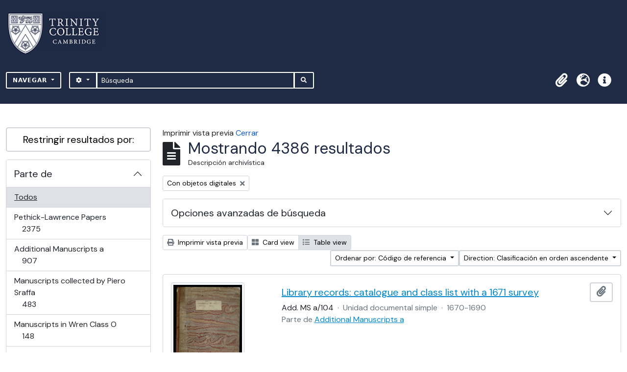

--- FILE ---
content_type: text/html; charset=utf-8
request_url: https://archives.trin.cam.ac.uk/index.php/informationobject/browse?sort=referenceCode&view=table&sortDir=asc&sf_culture=es&onlyMedia=1&topLod=0&media=print
body_size: 24374
content:

<!DOCTYPE html>
<html lang="es" dir="ltr">
  <head>
    <meta charset="utf-8">
    <meta name="viewport" content="width=device-width, initial-scale=1">
    <title>archives.trin.cam.ac.uk</title>
        <link rel="shortcut icon" href="/favicon.ico">
    <script defer src="/dist/js/vendor.bundle.1697f26639ee588df9ee.js"></script><script defer src="/dist/js/arDominionB5Plugin.bundle.c90c2b41629624ee747a.js"></script><link href="/dist/css/arDominionB5Plugin.bundle.ce989ca7e5901f35d377.css" rel="stylesheet">
        <!-- <script
  src="https://code.jquery.com/jquery-3.7.0.min.js"
  integrity="sha256-2Pmvv0kuTBOenSvLm6bvfBSSHrUJ+3A7x6P5Ebd07/g="
  crossorigin="anonymous"></script> -->
  <link rel="stylesheet" href="/plugins/arDominionB5Plugin/max_files/css/maxstyles.css" />
    <script src="/plugins/arDominionB5Plugin/max_files/js/searchstringsplit.js"></script>
    <script src="/plugins/arDominionB5Plugin/max_files/js/messaging.js"></script>
    
<!-- Global site tag (gtag.js) - Google Analytics goes here -->
<script async src="https://www.googletagmanager.com/gtag/js?id=UA-175155200-2"></script>
<!-- <script type="text/javascript">
  jQuery(document).ready(function() {
    for(var i = 3; i <=8; i++){
      jQuery(":root").find("#action-icons ul li:nth-of-type(" + i + ")").css('display', 'none');
    }
  });
</script> -->

<!-- Google tag (gtag.js) -->
<script async src="https://www.googletagmanager.com/gtag/js?id=G-KJKFW42REE"></script>
<script>
  window.dataLayer = window.dataLayer || [];
  function gtag(){dataLayer.push(arguments);}
  gtag('js', new Date());

  gtag('config', 'G-KJKFW42REE');
</script> 

  </head>
  <body class="d-flex flex-column min-vh-100 informationobject browse">
        <div class="visually-hidden-focusable p-3 border-bottom">
  <a class="btn btn-sm btn-secondary" href="#main-column">
    Skip to main content  </a>
</div>
    



<header id="top-bar" class="navbar navbar-expand-lg navbar-dark bg-dark max-custom-header" role="navigation" aria-label="Main navigation">
  
<div class="container-xxl flex-grow-1 logo-container">

          <a class="navbar-brand d-flex flex-wrap flex-lg-nowrap align-items-center py-0 me-0" href="/index.php/" title="Inicio" rel="home">
                  <img alt="AtoM logo" class="d-inline-block my-2 me-3" height="35" src="/plugins/arDominionB5Plugin/images/logo.png" />                      </a>
       
    <button class="navbar-toggler atom-btn-secondary my-2 me-1" type="button" data-bs-toggle="collapse" data-bs-target="#navbar-content" aria-controls="navbar-content" aria-expanded="false">
      <span class="navbar-toggler-icon"></span>
      <span class="visually-hidden">Toggle navigation</span>
    </button>
</div>
<div class="container-xxl flex-grow-1">

    <div class="collapse navbar-collapse flex-wrap justify-content-end me-1" id="navbar-content">
      <div class="d-flex flex-wrap flex-lg-nowrap flex-grow-1">
        <div class="dropdown my-2 me-3">
  <button class="btn btn-sm atom-btn-secondary dropdown-toggle" type="button" id="browse-menu" data-bs-toggle="dropdown" aria-expanded="false">
    Navegar  </button>
  <ul class="dropdown-menu mt-2" aria-labelledby="browse-menu">
    <li>
      <h6 class="dropdown-header">
        Navegar      </h6>
    </li>
                  <li id="node_browseInformationObjects">
          <a class="dropdown-item" href="/index.php/informationobject/browse" title="Descripción archivística">Descripción archivística</a>        </li>
                        <li id="node_browseActors">
          <a class="dropdown-item" href="/index.php/actor/browse" title="Registro de autoridad">Registro de autoridad</a>        </li>
                        <li id="node_browseDigitalObjects">
          <a class="dropdown-item" href="/index.php/informationobject/browse?view=card&amp;onlyMedia=1&amp;topLod=0" title="Objetos digitales">Objetos digitales</a>        </li>
            </ul>
</div>
        <form
  id="search-box"
  class="d-flex flex-grow-1 my-2"
  role="search"
  action="/index.php/informationobject/browse">
  <h2 class="visually-hidden">Búsqueda</h2>
  <input type="hidden" name="topLod" value="0">
  <input type="hidden" name="sort" value="relevance">
  <div class="input-group flex-nowrap">
    <button
      id="search-box-options"
      class="btn btn-sm atom-btn-secondary dropdown-toggle"
      type="button"
      data-bs-toggle="dropdown"
      data-bs-auto-close="outside"
  >
      <i class="fas fa-cog" aria-hidden="true"></i>
      <span class="visually-hidden">Search options</span>
    </button>
    <div class="dropdown-menu mt-2" aria-labelledby="search-box-options">
            <a class="dropdown-item" href="/index.php/informationobject/browse?showAdvanced=1&topLod=0">
        Búsqueda avanzada      </a>
    </div>
    <input
      id="search-box-input"
      class="form-control form-control-sm dropdown-toggle"
      type="search"
      name="query"
      autocomplete="off"
      value=""
      placeholder="Búsqueda"
      data-url="/index.php/search/autocomplete"
      data-bs-toggle="dropdown"
      aria-label="Búsqueda"
  >
    <ul id="search-box-results" class="dropdown-menu mt-2" aria-labelledby="search-box-input"></ul>
    <button class="btn btn-sm atom-btn-secondary" type="submit">
      <i class="fas fa-search" aria-hidden="true"></i>
      <span class="visually-hidden">Search in browse page</span>
    </button>
  </div>
</form>
      </div>
      <div class="d-flex flex-nowrap flex-column flex-lg-row align-items-strech align-items-lg-center">
        <ul class="navbar-nav mx-lg-2">
                    <li class="nav-item dropdown d-flex flex-column">
  <a
    class="nav-link dropdown-toggle d-flex align-items-center p-0"
    href="#"
    id="clipboard-menu"
    role="button"
    data-bs-toggle="dropdown"
    aria-expanded="false"
    data-total-count-label="records added"
    data-alert-close="Cerrar"
    data-load-alert-message="There was an error loading the clipboard content."
    data-export-alert-message="The clipboard is empty for this entity type."
    data-export-check-url="/index.php/clipboard/exportCheck"
    data-delete-alert-message="Note: clipboard items unclipped in this page will be removed from the clipboard when the page is refreshed. You can re-select them now, or reload the page to remove them completely. Using the sort or print preview buttons will also cause a page reload - so anything currently deselected will be lost!">
    <i
      class="fas fa-2x fa-fw fa-paperclip px-0 px-lg-2 py-2"
      data-bs-toggle="tooltip"
      data-bs-placement="bottom"
      data-bs-custom-class="d-none d-lg-block"
      title="Portapapeles"
      aria-hidden="true">
    </i>
    <span class="d-lg-none mx-1" aria-hidden="true">
      Portapapeles    </span>
    <span class="visually-hidden">
      Portapapeles    </span>
  </a>
  <ul class="dropdown-menu dropdown-menu-end mb-2" aria-labelledby="clipboard-menu">
    <li>
      <h6 class="dropdown-header">
        Portapapeles      </h6>
    </li>
    <li class="text-muted text-nowrap px-3 pb-2">
      <span
        id="counts-block"
        data-information-object-label="Descripción archivística"
        data-actor-object-label="Registro de autoridad"
        data-repository-object-label="Institución archivística">
      </span>
    </li>
                  <li id="node_clearClipboard">
          <a class="dropdown-item" href="/index.php/" title="Borrar selección">Borrar selección</a>        </li>
                        <li id="node_goToClipboard">
          <a class="dropdown-item" href="/index.php/clipboard/view" title="Ir al portapapeles">Ir al portapapeles</a>        </li>
                        <li id="node_loadClipboard">
          <a class="dropdown-item" href="/index.php/clipboard/load" title="Load clipboard">Load clipboard</a>        </li>
                        <li id="node_saveClipboard">
          <a class="dropdown-item" href="/index.php/clipboard/save" title="Save clipboard">Save clipboard</a>        </li>
            </ul>
</li>
                      <li class="nav-item dropdown d-flex flex-column">
  <a
    class="nav-link dropdown-toggle d-flex align-items-center p-0"
    href="#"
    id="language-menu"
    role="button"
    data-bs-toggle="dropdown"
    aria-expanded="false">
    <i
      class="fas fa-2x fa-fw fa-globe-europe px-0 px-lg-2 py-2"
      data-bs-toggle="tooltip"
      data-bs-placement="bottom"
      data-bs-custom-class="d-none d-lg-block"
      title="Idioma"
      aria-hidden="true">
    </i>
    <span class="d-lg-none mx-1" aria-hidden="true">
      Idioma    </span>
    <span class="visually-hidden">
      Idioma    </span>  
  </a>
  <ul class="dropdown-menu dropdown-menu-end mb-2" aria-labelledby="language-menu">
    <li>
      <h6 class="dropdown-header">
        Idioma      </h6>
    </li>
          <li>
        <a class="dropdown-item" href="/index.php/informationobject/browse?sf_culture=en&amp;sort=referenceCode&amp;view=table&amp;sortDir=asc&amp;onlyMedia=1&amp;topLod=0&amp;media=print" title="English">English</a>      </li>
          <li>
        <a class="dropdown-item" href="/index.php/informationobject/browse?sf_culture=fr&amp;sort=referenceCode&amp;view=table&amp;sortDir=asc&amp;onlyMedia=1&amp;topLod=0&amp;media=print" title="Français">Français</a>      </li>
          <li>
        <a class="dropdown-item" href="/index.php/informationobject/browse?sf_culture=es&amp;sort=referenceCode&amp;view=table&amp;sortDir=asc&amp;onlyMedia=1&amp;topLod=0&amp;media=print" title="Español">Español</a>      </li>
          <li>
        <a class="dropdown-item" href="/index.php/informationobject/browse?sf_culture=nl&amp;sort=referenceCode&amp;view=table&amp;sortDir=asc&amp;onlyMedia=1&amp;topLod=0&amp;media=print" title="Nederlands">Nederlands</a>      </li>
          <li>
        <a class="dropdown-item" href="/index.php/informationobject/browse?sf_culture=pt&amp;sort=referenceCode&amp;view=table&amp;sortDir=asc&amp;onlyMedia=1&amp;topLod=0&amp;media=print" title="Português">Português</a>      </li>
      </ul>
</li>
                    <li class="nav-item dropdown d-flex flex-column">
  <a
    class="nav-link dropdown-toggle d-flex align-items-center p-0"
    href="#"
    id="quick-links-menu"
    role="button"
    data-bs-toggle="dropdown"
    aria-expanded="false">
    <i
      class="fas fa-2x fa-fw fa-info-circle px-0 px-lg-2 py-2"
      data-bs-toggle="tooltip"
      data-bs-placement="bottom"
      data-bs-custom-class="d-none d-lg-block"
      title="Enlaces rápidos"
      aria-hidden="true">
    </i>
    <span class="d-lg-none mx-1" aria-hidden="true">
      Enlaces rápidos    </span> 
    <span class="visually-hidden">
      Enlaces rápidos    </span>
  </a>
  <ul class="dropdown-menu dropdown-menu-end mb-2" aria-labelledby="quick-links-menu">
    <li>
      <h6 class="dropdown-header">
        Enlaces rápidos      </h6>
    </li>
                  <li id="node_home">
          <a class="dropdown-item" href="/index.php/" title="Inicio">Inicio</a>        </li>
                        <li id="node_about">
          <a class="dropdown-item" href="/index.php/about" title="Acerca">Acerca</a>        </li>
                        <li id="node_help">
          <a class="dropdown-item" href="http://docs.accesstomemory.org/" title="Ayuda">Ayuda</a>        </li>
                                                      <li id="node_Test">
          <a class="dropdown-item" href="/index.php/test" title="Test">Test</a>        </li>
                        <li id="node_privacy">
          <a class="dropdown-item" href="/index.php/privacy" title="Privacy Policy">Privacy Policy</a>        </li>
                        <li id="node_Introduction to the Catalogue">
          <a class="dropdown-item" href="/index.php/introduction-to-catalogue" title="Introduction">Introduction</a>        </li>
                        <li id="node_Overview">
          <a class="dropdown-item" href="/index.php/overview" title="Overview">Overview</a>        </li>
                        <li id="node_List of Modern Manuscript Collections">
          <a class="dropdown-item" href="/index.php/list-of-collections" title="List of Collections">List of Collections</a>        </li>
                        <li id="node_Navigating and Searching the Catalogue">
          <a class="dropdown-item" href="https://archives.trin.cam.ac.uk/index.php/how-to-search" title="Navigating and Searching">Navigating and Searching</a>        </li>
                        <li id="node_Notes on Referencing">
          <a class="dropdown-item" href="/index.php/referencing" title="Referencing">Referencing</a>        </li>
                        <li id="node_Featured Items">
          <a class="dropdown-item" href="https://archives.trin.cam.ac.uk/index.php/feature" title="Featured Items">Featured Items</a>        </li>
                        <li id="node_Indexing Terms">
          <a class="dropdown-item" href="/index.php/index-terms" title="Indexing Terms">Indexing Terms</a>        </li>
            </ul>
</li>
        </ul>
                  </div>
    </div>
  </div>
</header>

  <div class="bg-secondary text-white max_front-page__header-secondary">
    <div class="container-xl py-1">
      Archive Site Trinity College Cambridge    </div>
  </div>
    

<div id="wrapper" class="container-xxl pt-3 flex-grow-1 max-2-col">
            <div class="row">
    <div id="sidebar" class="col-md-3">
      
    <h2 class="d-grid">
      <button
        class="btn btn-lg atom-btn-white collapsed text-wrap"
        type="button"
        data-bs-toggle="collapse"
        data-bs-target="#collapse-aggregations"
        aria-expanded="false"
        aria-controls="collapse-aggregations">
        Restringir resultados por:      </button>
    </h2>

    <div class="collapse" id="collapse-aggregations">

      
        
      

<div class="accordion mb-3">
  <div class="accordion-item aggregation">
    <h2 class="accordion-header" id="heading-collection">
      <button
        class="accordion-button collapsed"
        type="button"
        data-bs-toggle="collapse"
        data-bs-target="#collapse-collection"
        aria-expanded="false"
        aria-controls="collapse-collection">
        Parte de      </button>
    </h2>
    <div
      id="collapse-collection"
      class="accordion-collapse collapse list-group list-group-flush"
      aria-labelledby="heading-collection">
      
              <a class="list-group-item list-group-item-action d-flex justify-content-between align-items-center active text-decoration-underline" href="/index.php/informationobject/browse?sort=referenceCode&amp;view=table&amp;sortDir=asc&amp;sf_culture=es&amp;onlyMedia=1&amp;topLod=0&amp;media=print" title="Todos">Todos</a>          
              
        <a class="list-group-item list-group-item-action d-flex justify-content-between align-items-center text-break" href="/index.php/informationobject/browse?collection=99444&amp;sort=referenceCode&amp;view=table&amp;sortDir=asc&amp;sf_culture=es&amp;onlyMedia=1&amp;topLod=0&amp;media=print" title="Pethick-Lawrence Papers, 2375 resultados2375">Pethick-Lawrence Papers<span class="visually-hidden">, 2375 resultados</span><span aria-hidden="true" class="ms-3 text-nowrap">2375</span></a>              
        <a class="list-group-item list-group-item-action d-flex justify-content-between align-items-center text-break" href="/index.php/informationobject/browse?collection=147338&amp;sort=referenceCode&amp;view=table&amp;sortDir=asc&amp;sf_culture=es&amp;onlyMedia=1&amp;topLod=0&amp;media=print" title="Additional Manuscripts a, 907 resultados907">Additional Manuscripts a<span class="visually-hidden">, 907 resultados</span><span aria-hidden="true" class="ms-3 text-nowrap">907</span></a>              
        <a class="list-group-item list-group-item-action d-flex justify-content-between align-items-center text-break" href="/index.php/informationobject/browse?collection=92588&amp;sort=referenceCode&amp;view=table&amp;sortDir=asc&amp;sf_culture=es&amp;onlyMedia=1&amp;topLod=0&amp;media=print" title="Manuscripts collected by Piero Sraffa, 483 resultados483">Manuscripts collected by Piero Sraffa<span class="visually-hidden">, 483 resultados</span><span aria-hidden="true" class="ms-3 text-nowrap">483</span></a>              
        <a class="list-group-item list-group-item-action d-flex justify-content-between align-items-center text-break" href="/index.php/informationobject/browse?collection=118971&amp;sort=referenceCode&amp;view=table&amp;sortDir=asc&amp;sf_culture=es&amp;onlyMedia=1&amp;topLod=0&amp;media=print" title="Manuscripts in Wren Class O, 148 resultados148">Manuscripts in Wren Class O<span class="visually-hidden">, 148 resultados</span><span aria-hidden="true" class="ms-3 text-nowrap">148</span></a>              
        <a class="list-group-item list-group-item-action d-flex justify-content-between align-items-center text-break" href="/index.php/informationobject/browse?collection=155181&amp;sort=referenceCode&amp;view=table&amp;sortDir=asc&amp;sf_culture=es&amp;onlyMedia=1&amp;topLod=0&amp;media=print" title="Additional Manuscripts b, 81 resultados81">Additional Manuscripts b<span class="visually-hidden">, 81 resultados</span><span aria-hidden="true" class="ms-3 text-nowrap">81</span></a>              
        <a class="list-group-item list-group-item-action d-flex justify-content-between align-items-center text-break" href="/index.php/informationobject/browse?collection=163665&amp;sort=referenceCode&amp;view=table&amp;sortDir=asc&amp;sf_culture=es&amp;onlyMedia=1&amp;topLod=0&amp;media=print" title="Additional Manuscripts c, 71 resultados71">Additional Manuscripts c<span class="visually-hidden">, 71 resultados</span><span aria-hidden="true" class="ms-3 text-nowrap">71</span></a>              
        <a class="list-group-item list-group-item-action d-flex justify-content-between align-items-center text-break" href="/index.php/informationobject/browse?collection=108653&amp;sort=referenceCode&amp;view=table&amp;sortDir=asc&amp;sf_culture=es&amp;onlyMedia=1&amp;topLod=0&amp;media=print" title="Papers of Sir Henry Babington Smith, 64 resultados64">Papers of Sir Henry Babington Smith<span class="visually-hidden">, 64 resultados</span><span aria-hidden="true" class="ms-3 text-nowrap">64</span></a>              
        <a class="list-group-item list-group-item-action d-flex justify-content-between align-items-center text-break" href="/index.php/informationobject/browse?collection=171314&amp;sort=referenceCode&amp;view=table&amp;sortDir=asc&amp;sf_culture=es&amp;onlyMedia=1&amp;topLod=0&amp;media=print" title="Papers of Richard Monckton Milnes, Lord Houghton, 47 resultados47">Papers of Richard Monckton Milnes, Lord Houghton<span class="visually-hidden">, 47 resultados</span><span aria-hidden="true" class="ms-3 text-nowrap">47</span></a>              
        <a class="list-group-item list-group-item-action d-flex justify-content-between align-items-center text-break" href="/index.php/informationobject/browse?collection=220623&amp;sort=referenceCode&amp;view=table&amp;sortDir=asc&amp;sf_culture=es&amp;onlyMedia=1&amp;topLod=0&amp;media=print" title="Crewe Manuscripts, 41 resultados41">Crewe Manuscripts<span class="visually-hidden">, 41 resultados</span><span aria-hidden="true" class="ms-3 text-nowrap">41</span></a>              
        <a class="list-group-item list-group-item-action d-flex justify-content-between align-items-center text-break" href="/index.php/informationobject/browse?collection=236147&amp;sort=referenceCode&amp;view=table&amp;sortDir=asc&amp;sf_culture=es&amp;onlyMedia=1&amp;topLod=0&amp;media=print" title="Manuscripts in Wren Class R, 36 resultados36">Manuscripts in Wren Class R<span class="visually-hidden">, 36 resultados</span><span aria-hidden="true" class="ms-3 text-nowrap">36</span></a>          </div>
  </div>
</div>

      
      

<div class="accordion mb-3">
  <div class="accordion-item aggregation">
    <h2 class="accordion-header" id="heading-creators">
      <button
        class="accordion-button collapsed"
        type="button"
        data-bs-toggle="collapse"
        data-bs-target="#collapse-creators"
        aria-expanded="false"
        aria-controls="collapse-creators">
        Creador      </button>
    </h2>
    <div
      id="collapse-creators"
      class="accordion-collapse collapse list-group list-group-flush"
      aria-labelledby="heading-creators">
      
              <a class="list-group-item list-group-item-action d-flex justify-content-between align-items-center active text-decoration-underline" href="/index.php/informationobject/browse?sort=referenceCode&amp;view=table&amp;sortDir=asc&amp;sf_culture=es&amp;onlyMedia=1&amp;topLod=0&amp;media=print" title="Todos">Todos</a>          
              
        <a class="list-group-item list-group-item-action d-flex justify-content-between align-items-center text-break" href="/index.php/informationobject/browse?creators=193384&amp;sort=referenceCode&amp;view=table&amp;sortDir=asc&amp;sf_culture=es&amp;onlyMedia=1&amp;topLod=0&amp;media=print" title="Linfoot, Edward Hubert (1905-1982) astronomer, 18 resultados18">Linfoot, Edward Hubert (1905-1982) astronomer<span class="visually-hidden">, 18 resultados</span><span aria-hidden="true" class="ms-3 text-nowrap">18</span></a>              
        <a class="list-group-item list-group-item-action d-flex justify-content-between align-items-center text-break" href="/index.php/informationobject/browse?creators=194012&amp;sort=referenceCode&amp;view=table&amp;sortDir=asc&amp;sf_culture=es&amp;onlyMedia=1&amp;topLod=0&amp;media=print" title="Litchfield, Richard Buckley (1832-1903) Barrister Clerk to Ecclesiastical Commissioners, 14 resultados14">Litchfield, Richard Buckley (1832-1903) Barrister Clerk to Ecclesiastical Commissioners<span class="visually-hidden">, 14 resultados</span><span aria-hidden="true" class="ms-3 text-nowrap">14</span></a>              
        <a class="list-group-item list-group-item-action d-flex justify-content-between align-items-center text-break" href="/index.php/informationobject/browse?creators=6071&amp;sort=referenceCode&amp;view=table&amp;sortDir=asc&amp;sf_culture=es&amp;onlyMedia=1&amp;topLod=0&amp;media=print" title="Russell, Bertrand Arthur William (1872-1970), 3rd Earl Russell, philosopher, journalist, and political campaigner, 7 resultados7">Russell, Bertrand Arthur William (1872-1970), 3rd Earl Russell, philosopher, journalist, and political campaigner<span class="visually-hidden">, 7 resultados</span><span aria-hidden="true" class="ms-3 text-nowrap">7</span></a>              
        <a class="list-group-item list-group-item-action d-flex justify-content-between align-items-center text-break" href="/index.php/informationobject/browse?creators=22507&amp;sort=referenceCode&amp;view=table&amp;sortDir=asc&amp;sf_culture=es&amp;onlyMedia=1&amp;topLod=0&amp;media=print" title="Macaulay, Thomas Babington (1800-1859), 1st Baron Macaulay, historian, essayist, and poet, 6 resultados6">Macaulay, Thomas Babington (1800-1859), 1st Baron Macaulay, historian, essayist, and poet<span class="visually-hidden">, 6 resultados</span><span aria-hidden="true" class="ms-3 text-nowrap">6</span></a>              
        <a class="list-group-item list-group-item-action d-flex justify-content-between align-items-center text-break" href="/index.php/informationobject/browse?creators=8147&amp;sort=referenceCode&amp;view=table&amp;sortDir=asc&amp;sf_culture=es&amp;onlyMedia=1&amp;topLod=0&amp;media=print" title="Wright, William Aldis (1831-1914), literary and biblical scholar, 4 resultados4">Wright, William Aldis (1831-1914), literary and biblical scholar<span class="visually-hidden">, 4 resultados</span><span aria-hidden="true" class="ms-3 text-nowrap">4</span></a>              
        <a class="list-group-item list-group-item-action d-flex justify-content-between align-items-center text-break" href="/index.php/informationobject/browse?creators=25443&amp;sort=referenceCode&amp;view=table&amp;sortDir=asc&amp;sf_culture=es&amp;onlyMedia=1&amp;topLod=0&amp;media=print" title="Whewell, William (1794-1866), college head and writer on the history and philosophy of science, 4 resultados4">Whewell, William (1794-1866), college head and writer on the history and philosophy of science<span class="visually-hidden">, 4 resultados</span><span aria-hidden="true" class="ms-3 text-nowrap">4</span></a>              
        <a class="list-group-item list-group-item-action d-flex justify-content-between align-items-center text-break" href="/index.php/informationobject/browse?creators=202280&amp;sort=referenceCode&amp;view=table&amp;sortDir=asc&amp;sf_culture=es&amp;onlyMedia=1&amp;topLod=0&amp;media=print" title="Newton, Ann (c 1801-1879) sister of William Whewell, 4 resultados4">Newton, Ann (c 1801-1879) sister of William Whewell<span class="visually-hidden">, 4 resultados</span><span aria-hidden="true" class="ms-3 text-nowrap">4</span></a>              
        <a class="list-group-item list-group-item-action d-flex justify-content-between align-items-center text-break" href="/index.php/informationobject/browse?creators=240564&amp;sort=referenceCode&amp;view=table&amp;sortDir=asc&amp;sf_culture=es&amp;onlyMedia=1&amp;topLod=0&amp;media=print" title="Rose, Edward Joseph (1818-1882), clergyman, 3 resultados3">Rose, Edward Joseph (1818-1882), clergyman<span class="visually-hidden">, 3 resultados</span><span aria-hidden="true" class="ms-3 text-nowrap">3</span></a>              
        <a class="list-group-item list-group-item-action d-flex justify-content-between align-items-center text-break" href="/index.php/informationobject/browse?creators=999097549&amp;sort=referenceCode&amp;view=table&amp;sortDir=asc&amp;sf_culture=es&amp;onlyMedia=1&amp;topLod=0&amp;media=print" title="The Gownsman, 3 resultados3">The Gownsman<span class="visually-hidden">, 3 resultados</span><span aria-hidden="true" class="ms-3 text-nowrap">3</span></a>              
        <a class="list-group-item list-group-item-action d-flex justify-content-between align-items-center text-break" href="/index.php/informationobject/browse?creators=13686&amp;sort=referenceCode&amp;view=table&amp;sortDir=asc&amp;sf_culture=es&amp;onlyMedia=1&amp;topLod=0&amp;media=print" title="Smith, Arthur Hamilton (1860-1941), museum curator, 2 resultados2">Smith, Arthur Hamilton (1860-1941), museum curator<span class="visually-hidden">, 2 resultados</span><span aria-hidden="true" class="ms-3 text-nowrap">2</span></a>          </div>
  </div>
</div>

      

<div class="accordion mb-3">
  <div class="accordion-item aggregation">
    <h2 class="accordion-header" id="heading-names">
      <button
        class="accordion-button collapsed"
        type="button"
        data-bs-toggle="collapse"
        data-bs-target="#collapse-names"
        aria-expanded="false"
        aria-controls="collapse-names">
        Nombre      </button>
    </h2>
    <div
      id="collapse-names"
      class="accordion-collapse collapse list-group list-group-flush"
      aria-labelledby="heading-names">
      
              <a class="list-group-item list-group-item-action d-flex justify-content-between align-items-center active text-decoration-underline" href="/index.php/informationobject/browse?sort=referenceCode&amp;view=table&amp;sortDir=asc&amp;sf_culture=es&amp;onlyMedia=1&amp;topLod=0&amp;media=print" title="Todos">Todos</a>          
              
        <a class="list-group-item list-group-item-action d-flex justify-content-between align-items-center text-break" href="/index.php/informationobject/browse?names=99442&amp;sort=referenceCode&amp;view=table&amp;sortDir=asc&amp;sf_culture=es&amp;onlyMedia=1&amp;topLod=0&amp;media=print" title="Lawrence, Emmeline Pethick- (1867-1954), suffragette, wife of the 1st Baron Pethick-Lawrence, 324 resultados324">Lawrence, Emmeline Pethick- (1867-1954), suffragette, wife of the 1st Baron Pethick-Lawrence<span class="visually-hidden">, 324 resultados</span><span aria-hidden="true" class="ms-3 text-nowrap">324</span></a>              
        <a class="list-group-item list-group-item-action d-flex justify-content-between align-items-center text-break" href="/index.php/informationobject/browse?names=179392&amp;sort=referenceCode&amp;view=table&amp;sortDir=asc&amp;sf_culture=es&amp;onlyMedia=1&amp;topLod=0&amp;media=print" title="Airy, Sir George Biddell (1801-1892), Knight, astronomer, 198 resultados198">Airy, Sir George Biddell (1801-1892), Knight, astronomer<span class="visually-hidden">, 198 resultados</span><span aria-hidden="true" class="ms-3 text-nowrap">198</span></a>              
        <a class="list-group-item list-group-item-action d-flex justify-content-between align-items-center text-break" href="/index.php/informationobject/browse?names=200989&amp;sort=referenceCode&amp;view=table&amp;sortDir=asc&amp;sf_culture=es&amp;onlyMedia=1&amp;topLod=0&amp;media=print" title="Herschel, Sir John Frederick William (1792-1871) 1st Baronet, mathematician and astronomer, 125 resultados125">Herschel, Sir John Frederick William (1792-1871) 1st Baronet, mathematician and astronomer<span class="visually-hidden">, 125 resultados</span><span aria-hidden="true" class="ms-3 text-nowrap">125</span></a>              
        <a class="list-group-item list-group-item-action d-flex justify-content-between align-items-center text-break" href="/index.php/informationobject/browse?names=99638&amp;sort=referenceCode&amp;view=table&amp;sortDir=asc&amp;sf_culture=es&amp;onlyMedia=1&amp;topLod=0&amp;media=print" title="Lawrence, Helen Millar Pethick- (1888-1969), suffragette, wife of the 1st Baron Pethick-Lawrence, 81 resultados81">Lawrence, Helen Millar Pethick- (1888-1969), suffragette, wife of the 1st Baron Pethick-Lawrence<span class="visually-hidden">, 81 resultados</span><span aria-hidden="true" class="ms-3 text-nowrap">81</span></a>              
        <a class="list-group-item list-group-item-action d-flex justify-content-between align-items-center text-break" href="/index.php/informationobject/browse?names=101947&amp;sort=referenceCode&amp;view=table&amp;sortDir=asc&amp;sf_culture=es&amp;onlyMedia=1&amp;topLod=0&amp;media=print" title="Knowles, Esther Edith (1895-1974), secretary to Lord and Lady Pethick-Lawrence, 81 resultados81">Knowles, Esther Edith (1895-1974), secretary to Lord and Lady Pethick-Lawrence<span class="visually-hidden">, 81 resultados</span><span aria-hidden="true" class="ms-3 text-nowrap">81</span></a>              
        <a class="list-group-item list-group-item-action d-flex justify-content-between align-items-center text-break" href="/index.php/informationobject/browse?names=3306&amp;sort=referenceCode&amp;view=table&amp;sortDir=asc&amp;sf_culture=es&amp;onlyMedia=1&amp;topLod=0&amp;media=print" title="Keynes, John Maynard (1883-1946), 1st Baron Keynes, economist, 73 resultados73">Keynes, John Maynard (1883-1946), 1st Baron Keynes, economist<span class="visually-hidden">, 73 resultados</span><span aria-hidden="true" class="ms-3 text-nowrap">73</span></a>              
        <a class="list-group-item list-group-item-action d-flex justify-content-between align-items-center text-break" href="/index.php/informationobject/browse?names=15328&amp;sort=referenceCode&amp;view=table&amp;sortDir=asc&amp;sf_culture=es&amp;onlyMedia=1&amp;topLod=0&amp;media=print" title="Robins, Elizabeth (1862-1952), actress, writer, and feminist, 57 resultados57">Robins, Elizabeth (1862-1952), actress, writer, and feminist<span class="visually-hidden">, 57 resultados</span><span aria-hidden="true" class="ms-3 text-nowrap">57</span></a>              
        <a class="list-group-item list-group-item-action d-flex justify-content-between align-items-center text-break" href="/index.php/informationobject/browse?names=250448&amp;sort=referenceCode&amp;view=table&amp;sortDir=asc&amp;sf_culture=es&amp;onlyMedia=1&amp;topLod=0&amp;media=print" title="Pankhurst, Estelle Sylvia (1882-1960), political activist, writer, and artist, 51 resultados51">Pankhurst, Estelle Sylvia (1882-1960), political activist, writer, and artist<span class="visually-hidden">, 51 resultados</span><span aria-hidden="true" class="ms-3 text-nowrap">51</span></a>              
        <a class="list-group-item list-group-item-action d-flex justify-content-between align-items-center text-break" href="/index.php/informationobject/browse?names=16818&amp;sort=referenceCode&amp;view=table&amp;sortDir=asc&amp;sf_culture=es&amp;onlyMedia=1&amp;topLod=0&amp;media=print" title="Nehru, Jawaharlal (1889-1964), Prime Minister of India, 50 resultados50">Nehru, Jawaharlal (1889-1964), Prime Minister of India<span class="visually-hidden">, 50 resultados</span><span aria-hidden="true" class="ms-3 text-nowrap">50</span></a>              
        <a class="list-group-item list-group-item-action d-flex justify-content-between align-items-center text-break" href="/index.php/informationobject/browse?names=99639&amp;sort=referenceCode&amp;view=table&amp;sortDir=asc&amp;sf_culture=es&amp;onlyMedia=1&amp;topLod=0&amp;media=print" title="Pankhurst, Dame Christabel Harriette (1880-1958), suffragette, 48 resultados48">Pankhurst, Dame Christabel Harriette (1880-1958), suffragette<span class="visually-hidden">, 48 resultados</span><span aria-hidden="true" class="ms-3 text-nowrap">48</span></a>          </div>
  </div>
</div>

        
        
      

<div class="accordion mb-3">
  <div class="accordion-item aggregation">
    <h2 class="accordion-header" id="heading-genres">
      <button
        class="accordion-button collapsed"
        type="button"
        data-bs-toggle="collapse"
        data-bs-target="#collapse-genres"
        aria-expanded="false"
        aria-controls="collapse-genres">
        Tipo      </button>
    </h2>
    <div
      id="collapse-genres"
      class="accordion-collapse collapse list-group list-group-flush"
      aria-labelledby="heading-genres">
      
              <a class="list-group-item list-group-item-action d-flex justify-content-between align-items-center active text-decoration-underline" href="/index.php/informationobject/browse?sort=referenceCode&amp;view=table&amp;sortDir=asc&amp;sf_culture=es&amp;onlyMedia=1&amp;topLod=0&amp;media=print" title="Todos">Todos</a>          
              
        <a class="list-group-item list-group-item-action d-flex justify-content-between align-items-center text-break" href="/index.php/informationobject/browse?genres=415&amp;sort=referenceCode&amp;view=table&amp;sortDir=asc&amp;sf_culture=es&amp;onlyMedia=1&amp;topLod=0&amp;media=print" title="Impresiones, 3 resultados3">Impresiones<span class="visually-hidden">, 3 resultados</span><span aria-hidden="true" class="ms-3 text-nowrap">3</span></a>              
        <a class="list-group-item list-group-item-action d-flex justify-content-between align-items-center text-break" href="/index.php/informationobject/browse?genres=379&amp;sort=referenceCode&amp;view=table&amp;sortDir=asc&amp;sf_culture=es&amp;onlyMedia=1&amp;topLod=0&amp;media=print" title="Álbumes, 1 resultados1">Álbumes<span class="visually-hidden">, 1 resultados</span><span aria-hidden="true" class="ms-3 text-nowrap">1</span></a>              
        <a class="list-group-item list-group-item-action d-flex justify-content-between align-items-center text-break" href="/index.php/informationobject/browse?genres=999140208&amp;sort=referenceCode&amp;view=table&amp;sortDir=asc&amp;sf_culture=es&amp;onlyMedia=1&amp;topLod=0&amp;media=print" title="Juvenilia, 1 resultados1">Juvenilia<span class="visually-hidden">, 1 resultados</span><span aria-hidden="true" class="ms-3 text-nowrap">1</span></a>          </div>
  </div>
</div>

      

<div class="accordion mb-3">
  <div class="accordion-item aggregation">
    <h2 class="accordion-header" id="heading-levels">
      <button
        class="accordion-button collapsed"
        type="button"
        data-bs-toggle="collapse"
        data-bs-target="#collapse-levels"
        aria-expanded="false"
        aria-controls="collapse-levels">
        Nivel de descripción      </button>
    </h2>
    <div
      id="collapse-levels"
      class="accordion-collapse collapse list-group list-group-flush"
      aria-labelledby="heading-levels">
      
              <a class="list-group-item list-group-item-action d-flex justify-content-between align-items-center active text-decoration-underline" href="/index.php/informationobject/browse?sort=referenceCode&amp;view=table&amp;sortDir=asc&amp;sf_culture=es&amp;onlyMedia=1&amp;topLod=0&amp;media=print" title="Todos">Todos</a>          
              
        <a class="list-group-item list-group-item-action d-flex justify-content-between align-items-center text-break" href="/index.php/informationobject/browse?levels=233&amp;sort=referenceCode&amp;view=table&amp;sortDir=asc&amp;sf_culture=es&amp;onlyMedia=1&amp;topLod=0&amp;media=print" title="Unidad documental simple, 4138 resultados4138">Unidad documental simple<span class="visually-hidden">, 4138 resultados</span><span aria-hidden="true" class="ms-3 text-nowrap">4138</span></a>              
        <a class="list-group-item list-group-item-action d-flex justify-content-between align-items-center text-break" href="/index.php/informationobject/browse?levels=290&amp;sort=referenceCode&amp;view=table&amp;sortDir=asc&amp;sf_culture=es&amp;onlyMedia=1&amp;topLod=0&amp;media=print" title="Parte, 164 resultados164">Parte<span class="visually-hidden">, 164 resultados</span><span aria-hidden="true" class="ms-3 text-nowrap">164</span></a>              
        <a class="list-group-item list-group-item-action d-flex justify-content-between align-items-center text-break" href="/index.php/informationobject/browse?levels=232&amp;sort=referenceCode&amp;view=table&amp;sortDir=asc&amp;sf_culture=es&amp;onlyMedia=1&amp;topLod=0&amp;media=print" title="Unidad documental compuesta, 74 resultados74">Unidad documental compuesta<span class="visually-hidden">, 74 resultados</span><span aria-hidden="true" class="ms-3 text-nowrap">74</span></a>              
        <a class="list-group-item list-group-item-action d-flex justify-content-between align-items-center text-break" href="/index.php/informationobject/browse?levels=227&amp;sort=referenceCode&amp;view=table&amp;sortDir=asc&amp;sf_culture=es&amp;onlyMedia=1&amp;topLod=0&amp;media=print" title="Fondo, 4 resultados4">Fondo<span class="visually-hidden">, 4 resultados</span><span aria-hidden="true" class="ms-3 text-nowrap">4</span></a>              
        <a class="list-group-item list-group-item-action d-flex justify-content-between align-items-center text-break" href="/index.php/informationobject/browse?levels=230&amp;sort=referenceCode&amp;view=table&amp;sortDir=asc&amp;sf_culture=es&amp;onlyMedia=1&amp;topLod=0&amp;media=print" title="Serie, 2 resultados2">Serie<span class="visually-hidden">, 2 resultados</span><span aria-hidden="true" class="ms-3 text-nowrap">2</span></a>              
        <a class="list-group-item list-group-item-action d-flex justify-content-between align-items-center text-break" href="/index.php/informationobject/browse?levels=229&amp;sort=referenceCode&amp;view=table&amp;sortDir=asc&amp;sf_culture=es&amp;onlyMedia=1&amp;topLod=0&amp;media=print" title="Colección, 1 resultados1">Colección<span class="visually-hidden">, 1 resultados</span><span aria-hidden="true" class="ms-3 text-nowrap">1</span></a>              
        <a class="list-group-item list-group-item-action d-flex justify-content-between align-items-center text-break" href="/index.php/informationobject/browse?levels=88727&amp;sort=referenceCode&amp;view=table&amp;sortDir=asc&amp;sf_culture=es&amp;onlyMedia=1&amp;topLod=0&amp;media=print" title="sub-fonds, 1 resultados1">sub-fonds<span class="visually-hidden">, 1 resultados</span><span aria-hidden="true" class="ms-3 text-nowrap">1</span></a>          </div>
  </div>
</div>

      

<div class="accordion mb-3">
  <div class="accordion-item aggregation">
    <h2 class="accordion-header" id="heading-mediatypes">
      <button
        class="accordion-button collapsed"
        type="button"
        data-bs-toggle="collapse"
        data-bs-target="#collapse-mediatypes"
        aria-expanded="false"
        aria-controls="collapse-mediatypes">
        Tipo de soporte      </button>
    </h2>
    <div
      id="collapse-mediatypes"
      class="accordion-collapse collapse list-group list-group-flush"
      aria-labelledby="heading-mediatypes">
      
              <a class="list-group-item list-group-item-action d-flex justify-content-between align-items-center active text-decoration-underline" href="/index.php/informationobject/browse?sort=referenceCode&amp;view=table&amp;sortDir=asc&amp;sf_culture=es&amp;onlyMedia=1&amp;topLod=0&amp;media=print" title="Todos">Todos</a>          
              
        <a class="list-group-item list-group-item-action d-flex justify-content-between align-items-center text-break" href="/index.php/informationobject/browse?mediatypes=136&amp;sort=referenceCode&amp;view=table&amp;sortDir=asc&amp;sf_culture=es&amp;onlyMedia=1&amp;topLod=0&amp;media=print" title="Imagen, 4348 resultados4348">Imagen<span class="visually-hidden">, 4348 resultados</span><span aria-hidden="true" class="ms-3 text-nowrap">4348</span></a>              
        <a class="list-group-item list-group-item-action d-flex justify-content-between align-items-center text-break" href="/index.php/informationobject/browse?mediatypes=137&amp;sort=referenceCode&amp;view=table&amp;sortDir=asc&amp;sf_culture=es&amp;onlyMedia=1&amp;topLod=0&amp;media=print" title="Texto, 36 resultados36">Texto<span class="visually-hidden">, 36 resultados</span><span aria-hidden="true" class="ms-3 text-nowrap">36</span></a>              
        <a class="list-group-item list-group-item-action d-flex justify-content-between align-items-center text-break" href="/index.php/informationobject/browse?mediatypes=139&amp;sort=referenceCode&amp;view=table&amp;sortDir=asc&amp;sf_culture=es&amp;onlyMedia=1&amp;topLod=0&amp;media=print" title="Otro, 2 resultados2">Otro<span class="visually-hidden">, 2 resultados</span><span aria-hidden="true" class="ms-3 text-nowrap">2</span></a>          </div>
  </div>
</div>

    </div>

      </div>
    <div id="main-column" role="main" class="col-md-9">
          <div id="preview-message">
    Imprimir vista previa    <a href="/index.php/informationobject/browse?sort=referenceCode&amp;view=table&amp;sortDir=asc&amp;sf_culture=es&amp;onlyMedia=1&amp;topLod=0" title="Cerrar">Cerrar</a>  </div>

  <div class="multiline-header d-flex align-items-center mb-3">
    <i class="fas fa-3x fa-file-alt me-3" aria-hidden="true"></i>
    <div class="d-flex flex-column">
      <h1 class="mb-0" aria-describedby="heading-label">
                  Mostrando 4386 resultados              </h1>
      <span class="small" id="heading-label">
        Descripción archivística      </span>
    </div>
  </div>
        <div class="d-flex flex-wrap gap-2">
    
                          <a 
  href="/index.php/informationobject/browse?sort=referenceCode&view=table&sortDir=asc&sf_culture=es&topLod=0&media=print"
  class="btn btn-sm atom-btn-white align-self-start mw-100 filter-tag d-flex">
  <span class="visually-hidden">
    Remove filter:  </span>
  <span class="text-truncate d-inline-block">
    Con objetos digitales  </span>
  <i aria-hidden="true" class="fas fa-times ms-2 align-self-center"></i>
</a>
          </div>

      
  <div class="accordion mb-3 adv-search" role="search">
  <div class="accordion-item">
    <h2 class="accordion-header" id="heading-adv-search">
      <button class="accordion-button collapsed" type="button" data-bs-toggle="collapse" data-bs-target="#collapse-adv-search" aria-expanded="false" aria-controls="collapse-adv-search" data-cy="advanced-search-toggle">
        Opciones avanzadas de búsqueda      </button>
    </h2>
    <div id="collapse-adv-search" class="accordion-collapse collapse" aria-labelledby="heading-adv-search">
      <div class="accordion-body">
        <form name="advanced-search-form" method="get" action="/index.php/informationobject/browse">
                      <input type="hidden" name="sort" value="referenceCode"/>
                      <input type="hidden" name="view" value="table"/>
                      <input type="hidden" name="media" value="print"/>
          
          <h5>Encontrar resultados con :</h5>

          <div class="criteria mb-4">

            
              
            
            
            <div class="criterion row align-items-center">

              <div class="col-xl-auto mb-3 adv-search-boolean">
                <select class="form-select" name="so0">
                  <option value="and">y</option>
                  <option value="or">o</option>
                  <option value="not">no</option>
                </select>
              </div>

              <div class="col-xl-auto flex-grow-1 mb-3">
                <input class="form-control" type="text" aria-label="Búsqueda" placeholder="Búsqueda" name="sq0">
              </div>

              <div class="col-xl-auto mb-3 text-center">
                <span class="form-text">en</span>
              </div>

              <div class="col-xl-auto mb-3">
                <select class="form-select" name="sf0">
                                      <option value="">
                      Cualquier campo                    </option>
                                      <option value="title">
                      Título                    </option>
                                      <option value="archivalHistory">
                      Historia archivística                    </option>
                                      <option value="scopeAndContent">
                      Alcance y contenido                    </option>
                                      <option value="extentAndMedium">
                      Volumen y soporte                    </option>
                                      <option value="subject">
                      Puntos de acceso por materia                    </option>
                                      <option value="name">
                      Puntos de acceso por autoridad                    </option>
                                      <option value="place">
                      Puntos de acceso por lugar                    </option>
                                      <option value="genre">
                      Tipo de puntos de acceso                    </option>
                                      <option value="identifier">
                      Identificador                    </option>
                                      <option value="referenceCode">
                      Código de referencia                    </option>
                                      <option value="digitalObjectTranscript">
                      Digital object text                    </option>
                                      <option value="creator">
                      Creador                    </option>
                                      <option value="findingAidTranscript">
                      Texto de catálogo                    </option>
                                      <option value="allExceptFindingAidTranscript">
                      Cualquier campo excepto el texto de catálogo                    </option>
                                  </select>
              </div>

              <div class="col-xl-auto mb-3">
                <a href="#" class="d-none d-xl-block delete-criterion" aria-label="Delete criterion">
                  <i aria-hidden="true" class="fas fa-times text-muted"></i>
                </a>
                <a href="#" class="d-xl-none delete-criterion btn btn-outline-danger w-100 mb-3">
                  Delete criterion                </a>
              </div>

            </div>

            <div class="add-new-criteria mb-3">
              <a id="add-criterion-dropdown-menu" class="btn atom-btn-white dropdown-toggle" href="#" role="button" data-bs-toggle="dropdown" aria-expanded="false">Añadir nuevo criterio</a>
              <ul class="dropdown-menu mt-2" aria-labelledby="add-criterion-dropdown-menu">
                <li><a class="dropdown-item" href="#" id="add-criterion-and">Y</a></li>
                <li><a class="dropdown-item" href="#" id="add-criterion-or">O</a></li>
                <li><a class="dropdown-item" href="#" id="add-criterion-not">No</a></li>
              </ul>
            </div>

          </div>

          <h5>Limitar resultados por :</h5>

          <div class="criteria mb-4">

            
            <div class="mb-3"><label class="form-label" for="collection">Descripción raíz</label><select name="collection" class="form-autocomplete form-control" id="collection">

</select><input class="list" type="hidden" value="/index.php/informationobject/autocomplete?parent=1&filterDrafts=1"></div>
          </div>

          <h5>Filtrar resultados por :</h5>

          <div class="criteria mb-4">

            <div class="row">

              
              <div class="col-md-4">
                <div class="mb-3"><label class="form-label" for="levels">Nivel de descripción</label><select name="levels" class="form-select" id="levels">
<option value="" selected="selected"></option>
<option value="7715">Class</option>
<option value="229">Colección</option>
<option value="227">Fondo</option>
<option value="290">Parte</option>
<option value="230">Serie</option>
<option value="88727">sub-fonds</option>
<option value="88955">sub-series</option>
<option value="88729">sub-sub-fonds</option>
<option value="89013">sub-sub-series</option>
<option value="228">Subfondo</option>
<option value="231">Subserie</option>
<option value="232">Unidad documental compuesta</option>
<option value="233">Unidad documental simple</option>
</select></div>              </div>
              

              <div class="col-md-4">
                <div class="mb-3"><label class="form-label" for="onlyMedia">Objeto digital disponibles</label><select name="onlyMedia" class="form-select" id="onlyMedia">
<option value=""></option>
<option value="1" selected="selected">Sí</option>
<option value="0">No</option>
</select></div>              </div>

                              <div class="col-md-4">
                  <div class="mb-3"><label class="form-label" for="findingAidStatus">Instrumento de descripción</label><select name="findingAidStatus" class="form-select" id="findingAidStatus">
<option value="" selected="selected"></option>
<option value="yes">Sí</option>
<option value="no">No</option>
<option value="generated">Generated</option>
<option value="uploaded">Cargado</option>
</select></div>                </div>
              
            </div>

            <div class="row">

                              <div class="col-md-6">
                  <div class="mb-3"><label class="form-label" for="copyrightStatus">Régimen de derechos de autor</label><select name="copyrightStatus" class="form-select" id="copyrightStatus">
<option value="" selected="selected"></option>
<option value="341">Bajo derechos de autor</option>
<option value="343">Desconocido</option>
<option value="342">Dominio público</option>
</select></div>                </div>
              
                              <div class="col-md-6">
                  <div class="mb-3"><label class="form-label" for="materialType">Tipo general de material</label><select name="materialType" class="form-select" id="materialType">
<option value="" selected="selected"></option>
<option value="267">Dibujo arquitectónico</option>
<option value="275">Dibujo técnico</option>
<option value="273">Documento filatélico</option>
<option value="276">Documento textual</option>
<option value="268">Material cartográfico</option>
<option value="269">Material gráfico</option>
<option value="270">Moviendo imágenes</option>
<option value="272">Objeto</option>
<option value="274">Registro sonoro</option>
<option value="271">Soportes múltiples</option>
</select></div>                </div>
              
              <fieldset class="col-12">
                <legend class="visually-hidden">Top-level description filter</legend>
                <div class="d-grid d-sm-block">
                  <div class="form-check d-inline-block me-2">
                    <input class="form-check-input" type="radio" name="topLod" id="adv-search-top-lod-1" value="1" >
                    <label class="form-check-label" for="adv-search-top-lod-1">Descripciones de máximo nivel</label>
                  </div>
                  <div class="form-check d-inline-block">
                    <input class="form-check-input" type="radio" name="topLod" id="adv-search-top-lod-0" value="0" checked>
                    <label class="form-check-label" for="adv-search-top-lod-0">Todas las descripciones</label>
                  </div>
                </div>
              </fieldset>

            </div>

          </div>

          <h5>Filtrar por rango de fecha :</h5>

          <div class="criteria row mb-2">

            <div class="col-md-4 start-date">
              <div class="mb-3"><label class="form-label" for="startDate">Inicio</label><input placeholder="YYYY-MM-DD" type="date" name="startDate" class="form-control" id="startDate" /></div>            </div>

            <div class="col-md-4 end-date">
              <div class="mb-3"><label class="form-label" for="endDate">Fin</label><input placeholder="YYYY-MM-DD" type="date" name="endDate" class="form-control" id="endDate" /></div>            </div>

            <fieldset class="col-md-4 date-type">
              <legend class="fs-6">
                <span>Resultados</span>
                <button
                  type="button"
                  class="btn btn-link mb-1"
                  data-bs-toggle="tooltip"
                  data-bs-placement="auto"
                  title='Use these options to specify how the date range returns results. "Exact" means that the start and end dates of descriptions returned must fall entirely within the date range entered. "Overlapping" means that any description whose start or end dates touch or overlap the target date range will be returned.'>
                  <i aria-hidden="true" class="fas fa-question-circle text-muted"></i>
                </button>
              </legend>
              <div class="d-grid d-sm-block">
                <div class="form-check d-inline-block me-2">
                  <input class="form-check-input" type="radio" name="rangeType" id="adv-search-date-range-inclusive" value="inclusive" checked>
                  <label class="form-check-label" for="adv-search-date-range-inclusive">Superposición</label>
                </div>
                <div class="form-check d-inline-block">
                  <input class="form-check-input" type="radio" name="rangeType" id="adv-search-date-range-exact" value="exact" >
                  <label class="form-check-label" for="adv-search-date-range-exact">Exacto</label>
                </div>
              </div>
            </fieldset>

          </div>

          <ul class="actions mb-1 nav gap-2 justify-content-center">
            <li><input type="button" class="btn atom-btn-outline-light reset" value="Reiniciar"></li>
            <li><input type="submit" class="btn atom-btn-outline-light" value="Búsqueda"></li>
          </ul>

        </form>
      </div>
    </div>
  </div>
</div>

  
    <div class="d-flex flex-wrap gap-2 mb-3">
      <a
  class="btn btn-sm atom-btn-white"
  href="/index.php/informationobject/browse?sort=referenceCode&view=table&sortDir=asc&sf_culture=es&onlyMedia=1&topLod=0&media=print">
  <i class="fas fa-print me-1" aria-hidden="true"></i>
  Imprimir vista previa</a>

      
      
      <div class="btn-group btn-group-sm" role="group" aria-label="View options">
  <a
    class="btn atom-btn-white text-wrap"
        href="/index.php/informationobject/browse?view=card&sort=referenceCode&sortDir=asc&sf_culture=es&onlyMedia=1&topLod=0&media=print">
    <i class="fas fa-th-large me-1" aria-hidden="true"></i>
    Card view  </a>
  <a
    class="btn atom-btn-white text-wrap active"
    aria-current="page"    href="/index.php/informationobject/browse?view=table&sort=referenceCode&sortDir=asc&sf_culture=es&onlyMedia=1&topLod=0&media=print">
    <i class="fas fa-list me-1" aria-hidden="true"></i>
    Table view  </a>
</div>

      <div class="d-flex flex-wrap gap-2 ms-auto">
        
<div class="dropdown d-inline-block">
  <button class="btn btn-sm atom-btn-white dropdown-toggle text-wrap" type="button" id="sort-button" data-bs-toggle="dropdown" aria-expanded="false">
    Ordenar por: Código de referencia  </button>
  <ul class="dropdown-menu dropdown-menu-end mt-2" aria-labelledby="sort-button">
          <li>
        <a
          href="/index.php/informationobject/browse?sort=lastUpdated&view=table&sortDir=asc&sf_culture=es&onlyMedia=1&topLod=0&media=print"
          class="dropdown-item">
          Date modified        </a>
      </li>
          <li>
        <a
          href="/index.php/informationobject/browse?sort=alphabetic&view=table&sortDir=asc&sf_culture=es&onlyMedia=1&topLod=0&media=print"
          class="dropdown-item">
          Título        </a>
      </li>
          <li>
        <a
          href="/index.php/informationobject/browse?sort=relevance&view=table&sortDir=asc&sf_culture=es&onlyMedia=1&topLod=0&media=print"
          class="dropdown-item">
          Relevancia        </a>
      </li>
          <li>
        <a
          href="/index.php/informationobject/browse?sort=identifier&view=table&sortDir=asc&sf_culture=es&onlyMedia=1&topLod=0&media=print"
          class="dropdown-item">
          Identificador        </a>
      </li>
          <li>
        <a
          href="/index.php/informationobject/browse?sort=referenceCode&view=table&sortDir=asc&sf_culture=es&onlyMedia=1&topLod=0&media=print"
          class="dropdown-item active">
          Código de referencia        </a>
      </li>
          <li>
        <a
          href="/index.php/informationobject/browse?sort=startDate&view=table&sortDir=asc&sf_culture=es&onlyMedia=1&topLod=0&media=print"
          class="dropdown-item">
          Fecha de inicio        </a>
      </li>
          <li>
        <a
          href="/index.php/informationobject/browse?sort=endDate&view=table&sortDir=asc&sf_culture=es&onlyMedia=1&topLod=0&media=print"
          class="dropdown-item">
          Fecha final        </a>
      </li>
      </ul>
</div>


<div class="dropdown d-inline-block">
  <button class="btn btn-sm atom-btn-white dropdown-toggle text-wrap" type="button" id="sortDir-button" data-bs-toggle="dropdown" aria-expanded="false">
    Direction: Clasificación en orden ascendente  </button>
  <ul class="dropdown-menu dropdown-menu-end mt-2" aria-labelledby="sortDir-button">
          <li>
        <a
          href="/index.php/informationobject/browse?sortDir=asc&sort=referenceCode&view=table&sf_culture=es&onlyMedia=1&topLod=0&media=print"
          class="dropdown-item active">
          Clasificación en orden ascendente        </a>
      </li>
          <li>
        <a
          href="/index.php/informationobject/browse?sortDir=desc&sort=referenceCode&view=table&sf_culture=es&onlyMedia=1&topLod=0&media=print"
          class="dropdown-item">
          Descending        </a>
      </li>
      </ul>
</div>
      </div>
    </div>

          <div id="content">
        
              
<article class="search-result row g-0 p-3 border-bottom">
          <div class="col-12 col-lg-3 pb-2 pb-lg-0 pe-lg-3">
      <a href="/index.php/library-records-catalogue-and-class-list-with-a-1671-survey">
        <img alt="Library records: catalogue and class list with a 1671 survey" class="img-thumbnail" src="/uploads/r/trinity-college-library/c/f/e/cfe0fbb19460d78e0238b2b88e7bcffa566f902955a1a27c3be8830253145db4/Add.ms.a.104_thumb.jpg" />      </a>
    </div>
  
  <div class="col-12 col-lg-9 d-flex flex-column gap-1">
    <div class="d-flex align-items-center gap-2">
      <a class="h5 mb-0 text-truncate" href="/index.php/library-records-catalogue-and-class-list-with-a-1671-survey" title="Library records: catalogue and class list with a 1671 survey">Library records: catalogue and class list with a 1671 survey</a>
      <button
  class="btn atom-btn-white ms-auto active-primary clipboard"
  data-clipboard-slug="library-records-catalogue-and-class-list-with-a-1671-survey"
  data-clipboard-type="informationObject"
  data-tooltip="true"  data-title="Añadir al portapapeles"
  data-alt-title="Eliminar del portapapeles">
  <i class="fas fa-lg fa-paperclip" aria-hidden="true"></i>
  <span class="visually-hidden">
    Añadir al portapapeles  </span>
</button>
    </div>

    <div class="d-flex flex-column gap-2">
      <div class="d-flex flex-column">
        <div class="d-flex flex-wrap">
                                <span class="text-primary">Add. MS a/104</span>
                      
                                    <span class="text-muted mx-2"> · </span>
                        <span class="text-muted">
              Unidad documental simple            </span>
                      
                                                                <span class="text-muted mx-2"> · </span>
                            <span class="text-muted">
                1670-1690              </span>
                                    
                  </div>

                  <span class="text-muted">
            Parte de            <a href="/index.php/additional-manuscripts-a" title="Additional Manuscripts a">Additional Manuscripts a</a>          </span> 
              </div>

              <span class="text-block d-none">
                  </span>
      
          </div>
  </div>
</article>
      
<article class="search-result row g-0 p-3 border-bottom">
          <div class="col-12 col-lg-3 pb-2 pb-lg-0 pe-lg-3">
      <a href="/index.php/letter-from-george-airy">
        <img alt="Letter from George Airy" class="img-thumbnail" src="/uploads/r/trinity-college-library/3/0/a/30a8c24d0b0fb7f044eb6a8206e2acb37c7ad556b74acbe00f0fe5771103df91/004.Add.Ms.a.200.1.front.tmb.jpg" />      </a>
    </div>
  
  <div class="col-12 col-lg-9 d-flex flex-column gap-1">
    <div class="d-flex align-items-center gap-2">
      <a class="h5 mb-0 text-truncate" href="/index.php/letter-from-george-airy" title="Letter from George Airy">Letter from George Airy</a>
      <button
  class="btn atom-btn-white ms-auto active-primary clipboard"
  data-clipboard-slug="letter-from-george-airy"
  data-clipboard-type="informationObject"
  data-tooltip="true"  data-title="Añadir al portapapeles"
  data-alt-title="Eliminar del portapapeles">
  <i class="fas fa-lg fa-paperclip" aria-hidden="true"></i>
  <span class="visually-hidden">
    Añadir al portapapeles  </span>
</button>
    </div>

    <div class="d-flex flex-column gap-2">
      <div class="d-flex flex-column">
        <div class="d-flex flex-wrap">
                                <span class="text-primary">Add. MS a/200/1</span>
                      
                                    <span class="text-muted mx-2"> · </span>
                        <span class="text-muted">
              Unidad documental simple            </span>
                      
                                                                <span class="text-muted mx-2"> · </span>
                            <span class="text-muted">
                4 Sept. 1823              </span>
                                    
                  </div>

                  <span class="text-muted">
            Parte de            <a href="/index.php/additional-manuscripts-a" title="Additional Manuscripts a">Additional Manuscripts a</a>          </span> 
              </div>

              <span class="text-block d-none">
          <p>Swansea - GA will be 'extremely glad' to have Neale as a pupil. However, further to his correspondence with Myers, he does not know whether Mr Hare had or had not already engaged a tutor for Neale.  Could WW answer some questions further to the fellowship examination - 'In the first place must I sit at all? In the next place supposing that I sit, by what time must I be at Cambridge?'&quot;</p>        </span>
      
          </div>
  </div>
</article>
      
<article class="search-result row g-0 p-3 border-bottom">
          <div class="col-12 col-lg-3 pb-2 pb-lg-0 pe-lg-3">
      <a href="/index.php/letter-from-george-airy-10">
        <img alt="Letter from George Airy" class="img-thumbnail" src="/uploads/r/trinity-college-library/9/e/1/9e1dcf905cbb6ec1688b006dfedd25b075b40e1eef755cbb3209f695cbc43967/029.Add.Ms.a.200.10.front.tmb.jpg" />      </a>
    </div>
  
  <div class="col-12 col-lg-9 d-flex flex-column gap-1">
    <div class="d-flex align-items-center gap-2">
      <a class="h5 mb-0 text-truncate" href="/index.php/letter-from-george-airy-10" title="Letter from George Airy">Letter from George Airy</a>
      <button
  class="btn atom-btn-white ms-auto active-primary clipboard"
  data-clipboard-slug="letter-from-george-airy-10"
  data-clipboard-type="informationObject"
  data-tooltip="true"  data-title="Añadir al portapapeles"
  data-alt-title="Eliminar del portapapeles">
  <i class="fas fa-lg fa-paperclip" aria-hidden="true"></i>
  <span class="visually-hidden">
    Añadir al portapapeles  </span>
</button>
    </div>

    <div class="d-flex flex-column gap-2">
      <div class="d-flex flex-column">
        <div class="d-flex flex-wrap">
                                <span class="text-primary">Add. MS a/200/10</span>
                      
                                    <span class="text-muted mx-2"> · </span>
                        <span class="text-muted">
              Unidad documental simple            </span>
                      
                                                                <span class="text-muted mx-2"> · </span>
                            <span class="text-muted">
                23 May 1831              </span>
                                    
                  </div>

                  <span class="text-muted">
            Parte de            <a href="/index.php/additional-manuscripts-a" title="Additional Manuscripts a">Additional Manuscripts a</a>          </span> 
              </div>

              <span class="text-block d-none">
          <p>Observatory - There is not a word about undulations in the papers by William Herschel on Newton's rings, in the Philosophical Transactions for 1807 and 1809 respectively: 'I have been observing the following curious phenomenon. If Newton's rings be produced by two glasses, however they be viewed the central spot is black. But if a glass be placed on metal, and viewed with polarised light (polarised to plane of reflection) then up to the polarising angle the central spot is black, and instantly beyond that it is white. This I anticipated from Fresnel's [experiments]: it is confirmatory of them, and defies emissions'.</p>        </span>
      
          </div>
  </div>
</article>
      
<article class="search-result row g-0 p-3 border-bottom">
          <div class="col-12 col-lg-3 pb-2 pb-lg-0 pe-lg-3">
      <a href="/index.php/letter-from-george-airy-99">
        <img alt="Letter from George Airy" class="img-thumbnail" src="/uploads/r/trinity-college-library/9/2/5/925d64f059c206ccc62856376a4b5ec0fe19cd7c69c6f0a6e60c9d29b108fc8f/236.Add.Ms.a.200.100.front.tmb.jpg" />      </a>
    </div>
  
  <div class="col-12 col-lg-9 d-flex flex-column gap-1">
    <div class="d-flex align-items-center gap-2">
      <a class="h5 mb-0 text-truncate" href="/index.php/letter-from-george-airy-99" title="Letter from George Airy">Letter from George Airy</a>
      <button
  class="btn atom-btn-white ms-auto active-primary clipboard"
  data-clipboard-slug="letter-from-george-airy-99"
  data-clipboard-type="informationObject"
  data-tooltip="true"  data-title="Añadir al portapapeles"
  data-alt-title="Eliminar del portapapeles">
  <i class="fas fa-lg fa-paperclip" aria-hidden="true"></i>
  <span class="visually-hidden">
    Añadir al portapapeles  </span>
</button>
    </div>

    <div class="d-flex flex-column gap-2">
      <div class="d-flex flex-column">
        <div class="d-flex flex-wrap">
                                <span class="text-primary">Add. MS a/200/100</span>
                      
                                    <span class="text-muted mx-2"> · </span>
                        <span class="text-muted">
              Unidad documental simple            </span>
                      
                                                                <span class="text-muted mx-2"> · </span>
                            <span class="text-muted">
                7 Apr. 1852              </span>
                                    
                  </div>

                  <span class="text-muted">
            Parte de            <a href="/index.php/additional-manuscripts-a" title="Additional Manuscripts a">Additional Manuscripts a</a>          </span> 
              </div>

              <span class="text-block d-none">
          <p>Royal Observatory Greenwich - GA had WW's 'Tide scheme' copied and sent to Francis Beaufort 'to ask if it required nautical corrections'. GA  has just heard from Beaufort: 'I inclose it. Therefore I send the suggestions to the Secretary of the Admiralty today; and I refer him to you for further correspondence'.</p>        </span>
      
          </div>
  </div>
</article>
      
<article class="search-result row g-0 p-3 border-bottom">
          <div class="col-12 col-lg-3 pb-2 pb-lg-0 pe-lg-3">
      <a href="/index.php/letter-from-george-airy-100">
        <img alt="Letter from George Airy" class="img-thumbnail" src="/uploads/r/trinity-college-library/d/f/4/df4d137ec804338179665667411377d12c7f872791395da11a45be26ffe20261/238.Add.Ms.a.200.101.front.tmb.jpg" />      </a>
    </div>
  
  <div class="col-12 col-lg-9 d-flex flex-column gap-1">
    <div class="d-flex align-items-center gap-2">
      <a class="h5 mb-0 text-truncate" href="/index.php/letter-from-george-airy-100" title="Letter from George Airy">Letter from George Airy</a>
      <button
  class="btn atom-btn-white ms-auto active-primary clipboard"
  data-clipboard-slug="letter-from-george-airy-100"
  data-clipboard-type="informationObject"
  data-tooltip="true"  data-title="Añadir al portapapeles"
  data-alt-title="Eliminar del portapapeles">
  <i class="fas fa-lg fa-paperclip" aria-hidden="true"></i>
  <span class="visually-hidden">
    Añadir al portapapeles  </span>
</button>
    </div>

    <div class="d-flex flex-column gap-2">
      <div class="d-flex flex-column">
        <div class="d-flex flex-wrap">
                                <span class="text-primary">Add. MS a/200/101</span>
                      
                                    <span class="text-muted mx-2"> · </span>
                        <span class="text-muted">
              Unidad documental simple            </span>
                      
                                                                <span class="text-muted mx-2"> · </span>
                            <span class="text-muted">
                18 May 1852              </span>
                                    
                  </div>

                  <span class="text-muted">
            Parte de            <a href="/index.php/additional-manuscripts-a" title="Additional Manuscripts a">Additional Manuscripts a</a>          </span> 
              </div>

              <span class="text-block d-none">
          <p>Royal Observatory Greenwich - GA has just returned from Madeira where his wife and daughter are staying [see GA to WW, 20 November 1851]. GA doubts whether his daughter's health, Elizabeth, is any better. He saw 'the Pole Star lower than I practically thought possible (the Earth is assuredly not flat)'.</p>        </span>
      
          </div>
  </div>
</article>
      
<article class="search-result row g-0 p-3 border-bottom">
          <div class="col-12 col-lg-3 pb-2 pb-lg-0 pe-lg-3">
      <a href="/index.php/letter-from-george-airy-101">
        <img alt="Letter from George Airy" class="img-thumbnail" src="/uploads/r/trinity-college-library/6/f/1/6f1dad4599e0ae1b69d03c6557c3a6f40b7fb6b5e759badb71d1a85bb1c7f7b3/241.Add.Ms.a.200.102.front.tmb.jpg" />      </a>
    </div>
  
  <div class="col-12 col-lg-9 d-flex flex-column gap-1">
    <div class="d-flex align-items-center gap-2">
      <a class="h5 mb-0 text-truncate" href="/index.php/letter-from-george-airy-101" title="Letter from George Airy">Letter from George Airy</a>
      <button
  class="btn atom-btn-white ms-auto active-primary clipboard"
  data-clipboard-slug="letter-from-george-airy-101"
  data-clipboard-type="informationObject"
  data-tooltip="true"  data-title="Añadir al portapapeles"
  data-alt-title="Eliminar del portapapeles">
  <i class="fas fa-lg fa-paperclip" aria-hidden="true"></i>
  <span class="visually-hidden">
    Añadir al portapapeles  </span>
</button>
    </div>

    <div class="d-flex flex-column gap-2">
      <div class="d-flex flex-column">
        <div class="d-flex flex-wrap">
                                <span class="text-primary">Add. MS a/200/102</span>
                      
                                    <span class="text-muted mx-2"> · </span>
                        <span class="text-muted">
              Unidad documental simple            </span>
                      
                                                                <span class="text-muted mx-2"> · </span>
                            <span class="text-muted">
                28 Sept. 1852              </span>
                                    
                  </div>

                  <span class="text-muted">
            Parte de            <a href="/index.php/additional-manuscripts-a" title="Additional Manuscripts a">Additional Manuscripts a</a>          </span> 
              </div>

              <span class="text-block d-none">
          <p>Royal Observatory Greenwich - GA formally communicated Ross's [James C. Ross] scheme to the Admiralty but received no answer: 'It does not consist of my notions of propriety to go to the Treasury for a matter which must be managed by the Admiralty, unless that Admiralty had given an answer in this shape &quot;We are desirous of doing it, but have no funds&quot;'. That was how he gained funds for the Trigonometrical survey via the Royal Society memorial to the Treasury. GA thinks 'it would be best still to operate privately upon the Duke of Northumberland. If any thing is to be done formally, I suppose that Sabine [Edward Sabine] is the right person'.</p>        </span>
      
          </div>
  </div>
</article>
      
<article class="search-result row g-0 p-3 border-bottom">
          <div class="col-12 col-lg-3 pb-2 pb-lg-0 pe-lg-3">
      <a href="/index.php/letter-from-george-airy-102">
        <img alt="Letter from George Airy" class="img-thumbnail" src="/uploads/r/trinity-college-library/b/f/d/bfdb2589340797a84b8bbcc12f620ed6e409533452a7ad30bb184c8d3993fed2/243.Add.Ms.a.200.103.front.tmb.jpg" />      </a>
    </div>
  
  <div class="col-12 col-lg-9 d-flex flex-column gap-1">
    <div class="d-flex align-items-center gap-2">
      <a class="h5 mb-0 text-truncate" href="/index.php/letter-from-george-airy-102" title="Letter from George Airy">Letter from George Airy</a>
      <button
  class="btn atom-btn-white ms-auto active-primary clipboard"
  data-clipboard-slug="letter-from-george-airy-102"
  data-clipboard-type="informationObject"
  data-tooltip="true"  data-title="Añadir al portapapeles"
  data-alt-title="Eliminar del portapapeles">
  <i class="fas fa-lg fa-paperclip" aria-hidden="true"></i>
  <span class="visually-hidden">
    Añadir al portapapeles  </span>
</button>
    </div>

    <div class="d-flex flex-column gap-2">
      <div class="d-flex flex-column">
        <div class="d-flex flex-wrap">
                                <span class="text-primary">Add. MS a/200/103</span>
                      
                                    <span class="text-muted mx-2"> · </span>
                        <span class="text-muted">
              Unidad documental simple            </span>
                      
                                                                <span class="text-muted mx-2"> · </span>
                            <span class="text-muted">
                10 Nov. 1852              </span>
                                    
                  </div>

                  <span class="text-muted">
            Parte de            <a href="/index.php/additional-manuscripts-a" title="Additional Manuscripts a">Additional Manuscripts a</a>          </span> 
              </div>

              <span class="text-block d-none">
          <p>Royal Observatory Greenwich - Edward Sabine has given GA a letter from Francis Beaufort to pass to WW: 'It seems that the Admiralty of the present day are not so good men of business as some of their predecessors, and a little private action upon them is desirable'. It appears to be the opinion of all concerned that no formal application can be made: 'Therefore will you write at once privately to the Duke of Northumberland. - The Treasury have demanded the Annual Estimates earlier than usual, and there is no time to be lost'.</p>        </span>
      
          </div>
  </div>
</article>
      
<article class="search-result row g-0 p-3 border-bottom">
          <div class="col-12 col-lg-3 pb-2 pb-lg-0 pe-lg-3">
      <a href="/index.php/letter-from-george-airy-103">
        <img alt="Letter from George Airy" class="img-thumbnail" src="/uploads/r/trinity-college-library/3/6/2/3627ea869463889061cbc52ebc76c1796b676c39301fbfb7180ffe9c6dfcd226/248.Add.Ms.a.200.104.2.front.tmb.jpg" />      </a>
    </div>
  
  <div class="col-12 col-lg-9 d-flex flex-column gap-1">
    <div class="d-flex align-items-center gap-2">
      <a class="h5 mb-0 text-truncate" href="/index.php/letter-from-george-airy-103" title="Letter from George Airy">Letter from George Airy</a>
      <button
  class="btn atom-btn-white ms-auto active-primary clipboard"
  data-clipboard-slug="letter-from-george-airy-103"
  data-clipboard-type="informationObject"
  data-tooltip="true"  data-title="Añadir al portapapeles"
  data-alt-title="Eliminar del portapapeles">
  <i class="fas fa-lg fa-paperclip" aria-hidden="true"></i>
  <span class="visually-hidden">
    Añadir al portapapeles  </span>
</button>
    </div>

    <div class="d-flex flex-column gap-2">
      <div class="d-flex flex-column">
        <div class="d-flex flex-wrap">
                                <span class="text-primary">Add. MS a/200/104</span>
                      
                                    <span class="text-muted mx-2"> · </span>
                        <span class="text-muted">
              Unidad documental simple            </span>
                      
                                                                <span class="text-muted mx-2"> · </span>
                            <span class="text-muted">
                6 Jan. 1854              </span>
                                    
                  </div>

                  <span class="text-muted">
            Parte de            <a href="/index.php/additional-manuscripts-a" title="Additional Manuscripts a">Additional Manuscripts a</a>          </span> 
              </div>

              <span class="text-block d-none">
          <p>Playford near Ipswich -- GA and Richarda Airy will not be able to make a trip to Cambridge. GA gives his views regarding 'the objects of university studies and the modes of attaining these objects'. The purpose of a university course is 'to prescribe a course of studies (not necessarily the same for every individual), to assist them by books, lectures, &amp;c, and to stimulate and reward them by honours and pecuniary grants'. It is the responsibility of the college to deal with the first of these requirements. The intention of the college in regard to the college course of studies ought to be built into 'the ordinary subjects prescribed for daily study in the successive years of an undergraduate's college life, and in the examinations relating to them: 'these must practically express the course prescribed by the college'. GA did not approve of the Trinity Commemoration Day prizes: 'The essayists and the youths who have written Alcaics and Elegiacs are called up early, and are addressed in flattering terms, and altogether are made the heroes of the day and of the year, while the first-class-men are dismissed at the end of the ceremony without a single word. The general impression left on me was, that the lectures and the annual examinations are kept up merely for form's sake'. This has injured the educational interests of the college. The changes made since GA was a freshman have given undergraduates too great a share in the selection of their courses of study.</p>        </span>
      
          </div>
  </div>
</article>
      
<article class="search-result row g-0 p-3 border-bottom">
          <div class="col-12 col-lg-3 pb-2 pb-lg-0 pe-lg-3">
      <a href="/index.php/letter-from-george-airy-104">
        <img alt="Letter from George Airy" class="img-thumbnail" src="/uploads/r/trinity-college-library/9/9/1/9919495e673f65b2e3260681293d570ddb486f42ab147fecb88bee2caef6e8a7/252.Add.Ms.a.200.105.1.front.tmb.jpg" />      </a>
    </div>
  
  <div class="col-12 col-lg-9 d-flex flex-column gap-1">
    <div class="d-flex align-items-center gap-2">
      <a class="h5 mb-0 text-truncate" href="/index.php/letter-from-george-airy-104" title="Letter from George Airy">Letter from George Airy</a>
      <button
  class="btn atom-btn-white ms-auto active-primary clipboard"
  data-clipboard-slug="letter-from-george-airy-104"
  data-clipboard-type="informationObject"
  data-tooltip="true"  data-title="Añadir al portapapeles"
  data-alt-title="Eliminar del portapapeles">
  <i class="fas fa-lg fa-paperclip" aria-hidden="true"></i>
  <span class="visually-hidden">
    Añadir al portapapeles  </span>
</button>
    </div>

    <div class="d-flex flex-column gap-2">
      <div class="d-flex flex-column">
        <div class="d-flex flex-wrap">
                                <span class="text-primary">Add. MS a/200/105</span>
                      
                                    <span class="text-muted mx-2"> · </span>
                        <span class="text-muted">
              Unidad documental simple            </span>
                      
                                                                <span class="text-muted mx-2"> · </span>
                            <span class="text-muted">
                27 Feb. 1854              </span>
                                    
                  </div>

                  <span class="text-muted">
            Parte de            <a href="/index.php/additional-manuscripts-a" title="Additional Manuscripts a">Additional Manuscripts a</a>          </span> 
              </div>

              <span class="text-block d-none">
          <p>Flamsteed House, Greenwich - GA has looked at the letter to the Vice-Chancellor and entirely approves of it: 'The unlimited tenure of Fellowships I think to be most important. There is only one thing which at present is doubtful to me, and that is the continuation of Sizarship gratuities after the election as scholars, middle of page 2. I think that the foundation of the independence of the future Fellows is to be found in the position of the scholars, at that proud table (the only one in Hall) where all are equal and no stranger is ever seen. I would carefully abstain from sowing the seed of division there'.  GA thanks WW for his Plurality [<em>Of the Plurality of Worlds: An Essay</em>, 3rd edn., 1854]: 'I think it is right. Specially I agree with the leading idea that we have no right to assume or presume that all matter was necessarily meant to be inhabited or as we say useful, but that we must take things as we find them: and I am glad that you have had the boldness to say so'.</p>        </span>
      
          </div>
  </div>
</article>
      
<article class="search-result row g-0 p-3 border-bottom">
          <div class="col-12 col-lg-3 pb-2 pb-lg-0 pe-lg-3">
      <a href="/index.php/letter-from-george-airy-105">
        <img alt="Letter from George Airy" class="img-thumbnail" src="/uploads/r/trinity-college-library/8/9/5/895407106b7184563e6e7c201ef389791d69ca3e58dc9135a3bd7566f2cd879d/255.Add.Ms.a.200.106.front.tmb.jpg" />      </a>
    </div>
  
  <div class="col-12 col-lg-9 d-flex flex-column gap-1">
    <div class="d-flex align-items-center gap-2">
      <a class="h5 mb-0 text-truncate" href="/index.php/letter-from-george-airy-105" title="Letter from George Airy">Letter from George Airy</a>
      <button
  class="btn atom-btn-white ms-auto active-primary clipboard"
  data-clipboard-slug="letter-from-george-airy-105"
  data-clipboard-type="informationObject"
  data-tooltip="true"  data-title="Añadir al portapapeles"
  data-alt-title="Eliminar del portapapeles">
  <i class="fas fa-lg fa-paperclip" aria-hidden="true"></i>
  <span class="visually-hidden">
    Añadir al portapapeles  </span>
</button>
    </div>

    <div class="d-flex flex-column gap-2">
      <div class="d-flex flex-column">
        <div class="d-flex flex-wrap">
                                <span class="text-primary">Add. MS a/200/106</span>
                      
                                    <span class="text-muted mx-2"> · </span>
                        <span class="text-muted">
              Unidad documental simple            </span>
                      
                                                                <span class="text-muted mx-2"> · </span>
                            <span class="text-muted">
                1 Nov. 1854              </span>
                                    
                  </div>

                  <span class="text-muted">
            Parte de            <a href="/index.php/additional-manuscripts-a" title="Additional Manuscripts a">Additional Manuscripts a</a>          </span> 
              </div>

              <span class="text-block d-none">
          <p>Royal Observatory Greenwich - GA is 'busy in the pendulum reductions, and till they are pretty far advanced or indeed completed we cannot tell how good the results are'.  He sent six observers to Haston Colliery: 'I put up the apparatus and gave a few lessons, but I did not take a single observation'. GA gives a description of the tests: 'Galvonic wires were laid from one station to the other, and a telegraph needle was mounted by each clock face, and thus our clocks were compared by simultaneous signals without any necessity for chronometers'. GA is surprised at WW's report of Scoresby's remark on the  non-correction of varying inductive force, and he should direct Scoresby [William Scoresby] to look at the Phil. Trans. for 1839 (p. 182-183): 'The effect of induced magnetism is very small, and I believe that ship-correcters very commonly neglect it'.</p>        </span>
      
          </div>
  </div>
</article>
      
<article class="search-result row g-0 p-3 border-bottom">
          <div class="col-12 col-lg-3 pb-2 pb-lg-0 pe-lg-3">
      <a href="/index.php/letter-from-george-airy-106">
        <img alt="Letter from George Airy" class="img-thumbnail" src="/uploads/r/trinity-college-library/9/8/a/98aabf1148e05facfeb289f12fb03f85e775a7a538a775d5f5d7683d815be123/257.Add.Ms.a.200.107.front.tmb.jpg" />      </a>
    </div>
  
  <div class="col-12 col-lg-9 d-flex flex-column gap-1">
    <div class="d-flex align-items-center gap-2">
      <a class="h5 mb-0 text-truncate" href="/index.php/letter-from-george-airy-106" title="Letter from George Airy">Letter from George Airy</a>
      <button
  class="btn atom-btn-white ms-auto active-primary clipboard"
  data-clipboard-slug="letter-from-george-airy-106"
  data-clipboard-type="informationObject"
  data-tooltip="true"  data-title="Añadir al portapapeles"
  data-alt-title="Eliminar del portapapeles">
  <i class="fas fa-lg fa-paperclip" aria-hidden="true"></i>
  <span class="visually-hidden">
    Añadir al portapapeles  </span>
</button>
    </div>

    <div class="d-flex flex-column gap-2">
      <div class="d-flex flex-column">
        <div class="d-flex flex-wrap">
                                <span class="text-primary">Add. MS a/200/107</span>
                      
                                    <span class="text-muted mx-2"> · </span>
                        <span class="text-muted">
              Unidad documental simple            </span>
                      
                                                                <span class="text-muted mx-2"> · </span>
                            <span class="text-muted">
                29 Nov. 1854              </span>
                                    
                  </div>

                  <span class="text-muted">
            Parte de            <a href="/index.php/additional-manuscripts-a" title="Additional Manuscripts a">Additional Manuscripts a</a>          </span> 
              </div>

              <span class="text-block d-none">
          <p>Royal Observatory Greenwich - GA's 'people have brought up the pendulum-calculations to the final stage, and the result is - 1. The pendulums have stood so well as to give very great confidence in the accuracy of result. 2. The gravity at the bottom of the mine (reputed 1260 feet) is greater than  at the top by 1/19190 part...This gives density nearly = 2.7 x density of coal measures, which is more than I expected'.</p>        </span>
      
          </div>
  </div>
</article>
      
<article class="search-result row g-0 p-3 border-bottom">
          <div class="col-12 col-lg-3 pb-2 pb-lg-0 pe-lg-3">
      <a href="/index.php/letter-from-george-airy-107">
        <img alt="Letter from George Airy" class="img-thumbnail" src="/uploads/r/trinity-college-library/4/b/b/4bb691410f3334490a730c3f24dfa7a6df7d66e8c6fbdbab5ba27d36a5dcfbf2/259.Add.Ms.a.200.108.front.tmb.jpg" />      </a>
    </div>
  
  <div class="col-12 col-lg-9 d-flex flex-column gap-1">
    <div class="d-flex align-items-center gap-2">
      <a class="h5 mb-0 text-truncate" href="/index.php/letter-from-george-airy-107" title="Letter from George Airy">Letter from George Airy</a>
      <button
  class="btn atom-btn-white ms-auto active-primary clipboard"
  data-clipboard-slug="letter-from-george-airy-107"
  data-clipboard-type="informationObject"
  data-tooltip="true"  data-title="Añadir al portapapeles"
  data-alt-title="Eliminar del portapapeles">
  <i class="fas fa-lg fa-paperclip" aria-hidden="true"></i>
  <span class="visually-hidden">
    Añadir al portapapeles  </span>
</button>
    </div>

    <div class="d-flex flex-column gap-2">
      <div class="d-flex flex-column">
        <div class="d-flex flex-wrap">
                                <span class="text-primary">Add. MS a/200/108</span>
                      
                                    <span class="text-muted mx-2"> · </span>
                        <span class="text-muted">
              Unidad documental simple            </span>
                      
                                                                <span class="text-muted mx-2"> · </span>
                            <span class="text-muted">
                1 Dec. 1854              </span>
                                    
                  </div>

                  <span class="text-muted">
            Parte de            <a href="/index.php/additional-manuscripts-a" title="Additional Manuscripts a">Additional Manuscripts a</a>          </span> 
              </div>

              <span class="text-block d-none">
          <p>Flamsteed House, Greenwich - The vibratory result for the pendulum experiments is 'very certain' [see GA to WW, 1 Nov. 1854]. GA and Richarda Airy accept WW's invitation to Commemoration Day at Cambridge.</p>        </span>
      
          </div>
  </div>
</article>
      
<article class="search-result row g-0 p-3 border-bottom">
          <div class="col-12 col-lg-3 pb-2 pb-lg-0 pe-lg-3">
      <a href="/index.php/letter-from-george-airy-108">
        <img alt="Letter from George Airy" class="img-thumbnail" src="/uploads/r/trinity-college-library/c/e/c/cece988dfc282eee85c41d1bbd923bb439bd4f57d4e5e0e32c52c777c796d968/261.Add.Ms.a.200.109.front.tmb.jpg" />      </a>
    </div>
  
  <div class="col-12 col-lg-9 d-flex flex-column gap-1">
    <div class="d-flex align-items-center gap-2">
      <a class="h5 mb-0 text-truncate" href="/index.php/letter-from-george-airy-108" title="Letter from George Airy">Letter from George Airy</a>
      <button
  class="btn atom-btn-white ms-auto active-primary clipboard"
  data-clipboard-slug="letter-from-george-airy-108"
  data-clipboard-type="informationObject"
  data-tooltip="true"  data-title="Añadir al portapapeles"
  data-alt-title="Eliminar del portapapeles">
  <i class="fas fa-lg fa-paperclip" aria-hidden="true"></i>
  <span class="visually-hidden">
    Añadir al portapapeles  </span>
</button>
    </div>

    <div class="d-flex flex-column gap-2">
      <div class="d-flex flex-column">
        <div class="d-flex flex-wrap">
                                <span class="text-primary">Add. MS a/200/109</span>
                      
                                    <span class="text-muted mx-2"> · </span>
                        <span class="text-muted">
              Unidad documental simple            </span>
                      
                                                                <span class="text-muted mx-2"> · </span>
                            <span class="text-muted">
                11 Dec. 1854              </span>
                                    
                  </div>

                  <span class="text-muted">
            Parte de            <a href="/index.php/additional-manuscripts-a" title="Additional Manuscripts a">Additional Manuscripts a</a>          </span> 
              </div>

              <span class="text-block d-none">
          <p>Flamsteed House, Greenwich - GA is 'very well inclined to accept the Caius invitation, especially if it is agreeable to you to go there'.</p>        </span>
      
          </div>
  </div>
</article>
      
<article class="search-result row g-0 p-3 border-bottom">
          <div class="col-12 col-lg-3 pb-2 pb-lg-0 pe-lg-3">
      <a href="/index.php/letter-from-george-airy-11">
        <img alt="Letter from George Airy" class="img-thumbnail" src="/uploads/r/trinity-college-library/d/6/b/d6b48f5e8f9cfe4c818a739187d38ff070684fd0f6e97a0f938a395bb24ca5e2/031.Add.Ms.a.200.11.front.tmb.jpg" />      </a>
    </div>
  
  <div class="col-12 col-lg-9 d-flex flex-column gap-1">
    <div class="d-flex align-items-center gap-2">
      <a class="h5 mb-0 text-truncate" href="/index.php/letter-from-george-airy-11" title="Letter from George Airy">Letter from George Airy</a>
      <button
  class="btn atom-btn-white ms-auto active-primary clipboard"
  data-clipboard-slug="letter-from-george-airy-11"
  data-clipboard-type="informationObject"
  data-tooltip="true"  data-title="Añadir al portapapeles"
  data-alt-title="Eliminar del portapapeles">
  <i class="fas fa-lg fa-paperclip" aria-hidden="true"></i>
  <span class="visually-hidden">
    Añadir al portapapeles  </span>
</button>
    </div>

    <div class="d-flex flex-column gap-2">
      <div class="d-flex flex-column">
        <div class="d-flex flex-wrap">
                                <span class="text-primary">Add. MS a/200/11</span>
                      
                                    <span class="text-muted mx-2"> · </span>
                        <span class="text-muted">
              Unidad documental simple            </span>
                      
                                                                <span class="text-muted mx-2"> · </span>
                            <span class="text-muted">
                22 Oct. 1831              </span>
                                    
                  </div>

                  <span class="text-muted">
            Parte de            <a href="/index.php/additional-manuscripts-a" title="Additional Manuscripts a">Additional Manuscripts a</a>          </span> 
              </div>

              <span class="text-block d-none">
          <p>GA does not think WW's letter to David Brewster 'at all savage': 'If I had any discussion with Brewster on these points I would certainly hit him about his bad information and his influence in acting on it. The revenues of professorships &amp;c is one point already reproached  - another is the character of the professors &quot;Whewell, Airy &amp; Hamilton&quot; the only true experimenters - Does not [James?] Cumming do more than all? And did [Sir W. R. ?] Hamilton since he drew vital air ever make or meditate an experiment or trouble himself about other peoples?...I wish Babbage's non-lecturing could somehow be lugged into this controversy'.</p>        </span>
      
          </div>
  </div>
</article>
      
<article class="search-result row g-0 p-3 border-bottom">
          <div class="col-12 col-lg-3 pb-2 pb-lg-0 pe-lg-3">
      <a href="/index.php/letter-from-george-airy-109">
        <img alt="Letter from George Airy" class="img-thumbnail" src="/uploads/r/trinity-college-library/a/f/a/afabf2cc19583c95b78f3b097b06ff1ee3b537984d78eab1590d6dc90f147df0/263.Add.Ms.a.200.110.front.tmb.jpg" />      </a>
    </div>
  
  <div class="col-12 col-lg-9 d-flex flex-column gap-1">
    <div class="d-flex align-items-center gap-2">
      <a class="h5 mb-0 text-truncate" href="/index.php/letter-from-george-airy-109" title="Letter from George Airy">Letter from George Airy</a>
      <button
  class="btn atom-btn-white ms-auto active-primary clipboard"
  data-clipboard-slug="letter-from-george-airy-109"
  data-clipboard-type="informationObject"
  data-tooltip="true"  data-title="Añadir al portapapeles"
  data-alt-title="Eliminar del portapapeles">
  <i class="fas fa-lg fa-paperclip" aria-hidden="true"></i>
  <span class="visually-hidden">
    Añadir al portapapeles  </span>
</button>
    </div>

    <div class="d-flex flex-column gap-2">
      <div class="d-flex flex-column">
        <div class="d-flex flex-wrap">
                                <span class="text-primary">Add. MS a/200/110</span>
                      
                                    <span class="text-muted mx-2"> · </span>
                        <span class="text-muted">
              Unidad documental simple            </span>
                      
                                                                <span class="text-muted mx-2"> · </span>
                            <span class="text-muted">
                22 Dec. 1854              </span>
                                    
                  </div>

                  <span class="text-muted">
            Parte de            <a href="/index.php/additional-manuscripts-a" title="Additional Manuscripts a">Additional Manuscripts a</a>          </span> 
              </div>

              <span class="text-block d-none">
          <p>Flamsteed House, Greenwich - Further to GA's letter written in January and WW's subsequent answer: 'I do not know that any thing could have passed more to my mind than did the proceedings in Hall on the last Commemoration Day. I am sure that the impressive words addressed by the Master to the Class men will have a lasting and beneficial effect on them' [see GA to WW, 6 Jan. 1854]. GA has had the 'measures of Jupiter overhauled quo ad ellipticity. They extend from 1840 to 1851...The mean result is a-b/a = 1/16.84'.</p>        </span>
      
          </div>
  </div>
</article>
      
<article class="search-result row g-0 p-3 border-bottom">
          <div class="col-12 col-lg-3 pb-2 pb-lg-0 pe-lg-3">
      <a href="/index.php/letter-from-george-airy-110">
        <img alt="Letter from George Airy" class="img-thumbnail" src="/uploads/r/trinity-college-library/7/1/2/7123c122ebea5c055a7d5f151a37746075001800221428c080e527b9aceedeec/265.Add.Ms.a.200.111.1.front.tmb.jpg" />      </a>
    </div>
  
  <div class="col-12 col-lg-9 d-flex flex-column gap-1">
    <div class="d-flex align-items-center gap-2">
      <a class="h5 mb-0 text-truncate" href="/index.php/letter-from-george-airy-110" title="Letter from George Airy">Letter from George Airy</a>
      <button
  class="btn atom-btn-white ms-auto active-primary clipboard"
  data-clipboard-slug="letter-from-george-airy-110"
  data-clipboard-type="informationObject"
  data-tooltip="true"  data-title="Añadir al portapapeles"
  data-alt-title="Eliminar del portapapeles">
  <i class="fas fa-lg fa-paperclip" aria-hidden="true"></i>
  <span class="visually-hidden">
    Añadir al portapapeles  </span>
</button>
    </div>

    <div class="d-flex flex-column gap-2">
      <div class="d-flex flex-column">
        <div class="d-flex flex-wrap">
                                <span class="text-primary">Add. MS a/200/111</span>
                      
                                    <span class="text-muted mx-2"> · </span>
                        <span class="text-muted">
              Unidad documental simple            </span>
                      
                                                                <span class="text-muted mx-2"> · </span>
                            <span class="text-muted">
                16 Nov. 1855              </span>
                                    
                  </div>

                  <span class="text-muted">
            Parte de            <a href="/index.php/additional-manuscripts-a" title="Additional Manuscripts a">Additional Manuscripts a</a>          </span> 
              </div>

              <span class="text-block d-none">
          <p>Royal Observatory Greenwich - The installation of a Photographic Magnetic Observatory at Cambridge 'would be a matter of serious expence and of great trouble'. The Magnetic Observatory at Greenwich 'cost about £500 without instruments. Its use is very good for its purpose'.  GA gives a break-down of the personnel costs at Greenwich. He does not think that a magnetic observatory at Cambridge 'would very probably give a single leading idea on this mysterious subject...As regards the results obtained at one isolated place, it is not likely that any could be obtained differing generally in character from those obtained at Greenwich, and there, as you correctly remark, have led to nothing yet. And I cannot conceive that there would be any advantage in adding to the accumulation of existing unproductive observations'. Besides which Cambridge is too near to Greenwich to compare observations, if the proposed observatory was somewhere like Rio Janeiro, GA would look upon the project favourably. Further if there was a Cambridge mathematician deeply engaged in theories of terrestrial magnetism, with the physico-mathematical power of Professor Stokes, 'it might  be a sufficient justification of the expence of an observatory that he would have its results ready to his hand'.</p>        </span>
      
          </div>
  </div>
</article>
      
<article class="search-result row g-0 p-3 border-bottom">
          <div class="col-12 col-lg-3 pb-2 pb-lg-0 pe-lg-3">
      <a href="/index.php/letter-from-george-airy-111">
        <img alt="Letter from George Airy" class="img-thumbnail" src="/uploads/r/trinity-college-library/0/1/7/0179646799ed924c6a2c801293dd00baff21b23e23994f0949554693b334a7dd/270.Add.Ms.a.200.112.front.tmb.jpg" />      </a>
    </div>
  
  <div class="col-12 col-lg-9 d-flex flex-column gap-1">
    <div class="d-flex align-items-center gap-2">
      <a class="h5 mb-0 text-truncate" href="/index.php/letter-from-george-airy-111" title="Letter from George Airy">Letter from George Airy</a>
      <button
  class="btn atom-btn-white ms-auto active-primary clipboard"
  data-clipboard-slug="letter-from-george-airy-111"
  data-clipboard-type="informationObject"
  data-tooltip="true"  data-title="Añadir al portapapeles"
  data-alt-title="Eliminar del portapapeles">
  <i class="fas fa-lg fa-paperclip" aria-hidden="true"></i>
  <span class="visually-hidden">
    Añadir al portapapeles  </span>
</button>
    </div>

    <div class="d-flex flex-column gap-2">
      <div class="d-flex flex-column">
        <div class="d-flex flex-wrap">
                                <span class="text-primary">Add. MS a/200/112</span>
                      
                                    <span class="text-muted mx-2"> · </span>
                        <span class="text-muted">
              Unidad documental simple            </span>
                      
                                                                <span class="text-muted mx-2"> · </span>
                            <span class="text-muted">
                30 Sept. 1856              </span>
                                    
                  </div>

                  <span class="text-muted">
            Parte de            <a href="/index.php/additional-manuscripts-a" title="Additional Manuscripts a">Additional Manuscripts a</a>          </span> 
              </div>

              <span class="text-block d-none">
          <p>Confidential. Royal Observatory Greenwich - Miss Sheepshanks [Richard Sheepshanks sister] wants to use some of her brother's money in a way he would have liked: 'Her thoughts naturally turn to Astronomy, Cambridge, Trinity. and she has in the final instance consulted me about it'. It is her wish that GA and WW 'should decide entirely about it'.</p>        </span>
      
          </div>
  </div>
</article>
      
<article class="search-result row g-0 p-3 border-bottom">
          <div class="col-12 col-lg-3 pb-2 pb-lg-0 pe-lg-3">
      <a href="/index.php/letter-from-george-airy-112">
        <img alt="Letter from George Airy" class="img-thumbnail" src="/uploads/r/trinity-college-library/b/0/b/b0befddce48231e48b2d46ea5f3ba8ec6fcb620007c23266525061ec790960d1/272.Add.Ms.a.200.113.front.tmb.jpg" />      </a>
    </div>
  
  <div class="col-12 col-lg-9 d-flex flex-column gap-1">
    <div class="d-flex align-items-center gap-2">
      <a class="h5 mb-0 text-truncate" href="/index.php/letter-from-george-airy-112" title="Letter from George Airy">Letter from George Airy</a>
      <button
  class="btn atom-btn-white ms-auto active-primary clipboard"
  data-clipboard-slug="letter-from-george-airy-112"
  data-clipboard-type="informationObject"
  data-tooltip="true"  data-title="Añadir al portapapeles"
  data-alt-title="Eliminar del portapapeles">
  <i class="fas fa-lg fa-paperclip" aria-hidden="true"></i>
  <span class="visually-hidden">
    Añadir al portapapeles  </span>
</button>
    </div>

    <div class="d-flex flex-column gap-2">
      <div class="d-flex flex-column">
        <div class="d-flex flex-wrap">
                                <span class="text-primary">Add. MS a/200/113</span>
                      
                                    <span class="text-muted mx-2"> · </span>
                        <span class="text-muted">
              Unidad documental simple            </span>
                      
                                                                <span class="text-muted mx-2"> · </span>
                            <span class="text-muted">
                9 Oct. 1856              </span>
                                    
                  </div>

                  <span class="text-muted">
            Parte de            <a href="/index.php/additional-manuscripts-a" title="Additional Manuscripts a">Additional Manuscripts a</a>          </span> 
              </div>

              <span class="text-block d-none">
          <p>Flamsteed House, Greenwich - GA has already sent three copies of the Account of the Haston Experiments [see GA to WW, 1 Nov. 1854]: 'Pray cause a search to be made for them'. Two copies of the Greenwich Appendixes were sent to WW: 'But if they trouble you, I can send only one in future'. GA will think of a time when they can 'talk over Italian and other matters'.</p>        </span>
      
          </div>
  </div>
</article>
      
<article class="search-result row g-0 p-3 border-bottom">
          <div class="col-12 col-lg-3 pb-2 pb-lg-0 pe-lg-3">
      <a href="/index.php/letter-from-george-airy-113">
        <img alt="Letter from George Airy" class="img-thumbnail" src="/uploads/r/trinity-college-library/7/1/0/7101872994fa2a3a33654651ef6ca923239b2a8581f74cfa6077f8df048ba358/274.Add.Ms.a.200.114.1.front.tmb.jpg" />      </a>
    </div>
  
  <div class="col-12 col-lg-9 d-flex flex-column gap-1">
    <div class="d-flex align-items-center gap-2">
      <a class="h5 mb-0 text-truncate" href="/index.php/letter-from-george-airy-113" title="Letter from George Airy">Letter from George Airy</a>
      <button
  class="btn atom-btn-white ms-auto active-primary clipboard"
  data-clipboard-slug="letter-from-george-airy-113"
  data-clipboard-type="informationObject"
  data-tooltip="true"  data-title="Añadir al portapapeles"
  data-alt-title="Eliminar del portapapeles">
  <i class="fas fa-lg fa-paperclip" aria-hidden="true"></i>
  <span class="visually-hidden">
    Añadir al portapapeles  </span>
</button>
    </div>

    <div class="d-flex flex-column gap-2">
      <div class="d-flex flex-column">
        <div class="d-flex flex-wrap">
                                <span class="text-primary">Add. MS a/200/114</span>
                      
                                    <span class="text-muted mx-2"> · </span>
                        <span class="text-muted">
              Unidad documental simple            </span>
                      
                                                                <span class="text-muted mx-2"> · </span>
                            <span class="text-muted">
                11 Oct. 1856              </span>
                                    
                  </div>

                  <span class="text-muted">
            Parte de            <a href="/index.php/additional-manuscripts-a" title="Additional Manuscripts a">Additional Manuscripts a</a>          </span> 
              </div>

              <span class="text-block d-none">
          <p>Royal Observatory Greenwich - GA gives a list of references pertinent to 'the steps which have been made in Astronomy in the last few years. A great deal has been done, and some of the things done have distinct relation to the comparison (as a science) of the two processes of theory and observation (as labours)'. GA places his list under the following titles - 1. Parallaxes and Motions of Stars: 2. Orbits of Double Stars: 3. Sun's Heat: 4. Attractions generally: 5. Lunar Theory: 6. Planetary Theory: 7. Encke's Comet: 8. Cometary Theory generally: 9. Shooting Stars: 10. Miscellaneous.</p>        </span>
      
          </div>
  </div>
</article>
      
<article class="search-result row g-0 p-3 border-bottom">
          <div class="col-12 col-lg-3 pb-2 pb-lg-0 pe-lg-3">
      <a href="/index.php/letter-from-george-airy-114">
        <img alt="Letter from George Airy" class="img-thumbnail" src="/uploads/r/trinity-college-library/b/d/8/bd865da0b5217c96410dc89e77bda417cdebcf0d534fac44df62170ccfcb445b/279.Add.Ms.a.200.115.front.tmb.jpg" />      </a>
    </div>
  
  <div class="col-12 col-lg-9 d-flex flex-column gap-1">
    <div class="d-flex align-items-center gap-2">
      <a class="h5 mb-0 text-truncate" href="/index.php/letter-from-george-airy-114" title="Letter from George Airy">Letter from George Airy</a>
      <button
  class="btn atom-btn-white ms-auto active-primary clipboard"
  data-clipboard-slug="letter-from-george-airy-114"
  data-clipboard-type="informationObject"
  data-tooltip="true"  data-title="Añadir al portapapeles"
  data-alt-title="Eliminar del portapapeles">
  <i class="fas fa-lg fa-paperclip" aria-hidden="true"></i>
  <span class="visually-hidden">
    Añadir al portapapeles  </span>
</button>
    </div>

    <div class="d-flex flex-column gap-2">
      <div class="d-flex flex-column">
        <div class="d-flex flex-wrap">
                                <span class="text-primary">Add. MS a/200/115</span>
                      
                                    <span class="text-muted mx-2"> · </span>
                        <span class="text-muted">
              Unidad documental simple            </span>
                      
                                                                <span class="text-muted mx-2"> · </span>
                            <span class="text-muted">
                25 Nov. 1856              </span>
                                    
                  </div>

                  <span class="text-muted">
            Parte de            <a href="/index.php/additional-manuscripts-a" title="Additional Manuscripts a">Additional Manuscripts a</a>          </span> 
              </div>

              <span class="text-block d-none">
          <p>Royal Observatory Greenwich - GA and Richarda Airy 'propose to offer you our company on Dec. 12'. GA gives his corrections to WW's Inductive Sciences [<em>History of the Inductive Sciences from the Earliest to the Present Time</em>, 3rd edn., 1857] and apologises for the 'frightful' amount of references he gave on the progress of modern astronomy  - 'I could not well give you fewer' [see GA to WW, 11 Oct. 1856].</p>        </span>
      
          </div>
  </div>
</article>
      
<article class="search-result row g-0 p-3 border-bottom">
          <div class="col-12 col-lg-3 pb-2 pb-lg-0 pe-lg-3">
      <a href="/index.php/letter-from-george-airy-115">
        <img alt="Letter from George Airy" class="img-thumbnail" src="/uploads/r/trinity-college-library/f/a/5/fa52b324377d1ad6048b4dfe673a6dae77f1cb8084655dffc7cdf0ad79885ee9/282.Add.Ms.a.200.116.front.tmb.jpg" />      </a>
    </div>
  
  <div class="col-12 col-lg-9 d-flex flex-column gap-1">
    <div class="d-flex align-items-center gap-2">
      <a class="h5 mb-0 text-truncate" href="/index.php/letter-from-george-airy-115" title="Letter from George Airy">Letter from George Airy</a>
      <button
  class="btn atom-btn-white ms-auto active-primary clipboard"
  data-clipboard-slug="letter-from-george-airy-115"
  data-clipboard-type="informationObject"
  data-tooltip="true"  data-title="Añadir al portapapeles"
  data-alt-title="Eliminar del portapapeles">
  <i class="fas fa-lg fa-paperclip" aria-hidden="true"></i>
  <span class="visually-hidden">
    Añadir al portapapeles  </span>
</button>
    </div>

    <div class="d-flex flex-column gap-2">
      <div class="d-flex flex-column">
        <div class="d-flex flex-wrap">
                                <span class="text-primary">Add. MS a/200/116</span>
                      
                                    <span class="text-muted mx-2"> · </span>
                        <span class="text-muted">
              Unidad documental simple            </span>
                      
                                                                <span class="text-muted mx-2"> · </span>
                            <span class="text-muted">
                2 Mar. 1857              </span>
                                    
                  </div>

                  <span class="text-muted">
            Parte de            <a href="/index.php/additional-manuscripts-a" title="Additional Manuscripts a">Additional Manuscripts a</a>          </span> 
              </div>

              <span class="text-block d-none">
          <p>Flamsteed House, Greenwich - GA sends WW a letter from Vignoles [Charles B. Vignoles] 'whom I thought the most likely person of my aquaintance to give me the the verity about Skew Arches'.  GA has taken up Plato's <em>Phaedo</em> again after 'I do not know how many years'.</p>        </span>
      
          </div>
  </div>
</article>
      
<article class="search-result row g-0 p-3 border-bottom">
          <div class="col-12 col-lg-3 pb-2 pb-lg-0 pe-lg-3">
      <a href="/index.php/letter-from-george-airy-116">
        <img alt="Letter from George Airy" class="img-thumbnail" src="/uploads/r/trinity-college-library/4/5/e/45e1a5b1e751c159ba665bb039eaf9245e9cf66528fb39561dcf61a47d0211ba/284.Add.Ms.a.200.117.front.tmb.jpg" />      </a>
    </div>
  
  <div class="col-12 col-lg-9 d-flex flex-column gap-1">
    <div class="d-flex align-items-center gap-2">
      <a class="h5 mb-0 text-truncate" href="/index.php/letter-from-george-airy-116" title="Letter from George Airy">Letter from George Airy</a>
      <button
  class="btn atom-btn-white ms-auto active-primary clipboard"
  data-clipboard-slug="letter-from-george-airy-116"
  data-clipboard-type="informationObject"
  data-tooltip="true"  data-title="Añadir al portapapeles"
  data-alt-title="Eliminar del portapapeles">
  <i class="fas fa-lg fa-paperclip" aria-hidden="true"></i>
  <span class="visually-hidden">
    Añadir al portapapeles  </span>
</button>
    </div>

    <div class="d-flex flex-column gap-2">
      <div class="d-flex flex-column">
        <div class="d-flex flex-wrap">
                                <span class="text-primary">Add. MS a/200/117</span>
                      
                                    <span class="text-muted mx-2"> · </span>
                        <span class="text-muted">
              Unidad documental simple            </span>
                      
                                                                <span class="text-muted mx-2"> · </span>
                            <span class="text-muted">
                13 Apr. 1857              </span>
                                    
                  </div>

                  <span class="text-muted">
            Parte de            <a href="/index.php/additional-manuscripts-a" title="Additional Manuscripts a">Additional Manuscripts a</a>          </span> 
              </div>

              <span class="text-block d-none">
          <p>Flamsteed House, Greenwich - GA has been laboring on the account of Sheepshanks's [Richard Sheepshanks] work on Standards, which has now passed through its first stage. GA's plan devised for the Correction of the Compass is adopted by most iron ships in the world. However, the Admiralty 'nominally adopt Archibald Smith's mode of resolving observed errors into series &amp;c of multiples and then computing errors generally, but practically, I do not think it is ever used at all'. GA gives a description of 'a very neat way of presenting errors graphically, which was invented by Napier [Robert Napier], iron ship builder, of Glasgow'. GA had a Royal Navy ship sent out with a corrected compass last autumn: 'Scoresby [William Scoresby] had not published any thing specific. Changes were found in the magnetism of the ship. Some of his compass observations came to me through the Liverpool Committee [of the BAAS], and I discussed them. A very valuable report on the subject generally, including these, has been made by the Liverpool Committee to the B. of Trade, which I have urged the Board to publish'. GA does not know anything of the diurnal variations and the magnetic storms, as compared with solar spots.</p>        </span>
      
          </div>
  </div>
</article>
      
<article class="search-result row g-0 p-3 border-bottom">
          <div class="col-12 col-lg-3 pb-2 pb-lg-0 pe-lg-3">
      <a href="/index.php/letter-from-george-airy-117">
        <img alt="Letter from George Airy" class="img-thumbnail" src="/uploads/r/trinity-college-library/b/9/a/b9aa477fd6e4949bf87134701bf5ffd49f83cce2d572330380c3f0466bb1ea5d/287.Add.Ms.a.200.118.front.tmb.jpg" />      </a>
    </div>
  
  <div class="col-12 col-lg-9 d-flex flex-column gap-1">
    <div class="d-flex align-items-center gap-2">
      <a class="h5 mb-0 text-truncate" href="/index.php/letter-from-george-airy-117" title="Letter from George Airy">Letter from George Airy</a>
      <button
  class="btn atom-btn-white ms-auto active-primary clipboard"
  data-clipboard-slug="letter-from-george-airy-117"
  data-clipboard-type="informationObject"
  data-tooltip="true"  data-title="Añadir al portapapeles"
  data-alt-title="Eliminar del portapapeles">
  <i class="fas fa-lg fa-paperclip" aria-hidden="true"></i>
  <span class="visually-hidden">
    Añadir al portapapeles  </span>
</button>
    </div>

    <div class="d-flex flex-column gap-2">
      <div class="d-flex flex-column">
        <div class="d-flex flex-wrap">
                                <span class="text-primary">Add. MS a/200/118</span>
                      
                                    <span class="text-muted mx-2"> · </span>
                        <span class="text-muted">
              Unidad documental simple            </span>
                      
                                                                <span class="text-muted mx-2"> · </span>
                            <span class="text-muted">
                13 Apr. 1857              </span>
                                    
                  </div>

                  <span class="text-muted">
            Parte de            <a href="/index.php/additional-manuscripts-a" title="Additional Manuscripts a">Additional Manuscripts a</a>          </span> 
              </div>

              <span class="text-block d-none">
          <p>Further to Le Verrier's principle, that France ought to be in the first rank in observations as well as every thing else, GA thinks his 'bold talk is admirable' - but he does not agree: 'The Greenwich Observatory has grown up like the British Constitution under pressure of circumstances, and has thus adapted itself to the genius of the people, and is likely to receive permanent support under circumstances in which a French observatory would not receive much support. I can abandon such showy things as discovering comets and planets, and can therefore do the dull meridian work surprisingly well, and this is known to and approved by the astronomical public of England but it would not do in France'. However the mathematical and astronomical parts of Le Verrier's <em>Annales</em> are admirable and should be adopted 'as the authorised exposition of modern astronomy (Lunar Theory excepted)'</p>        </span>
      
          </div>
  </div>
</article>
      
<article class="search-result row g-0 p-3 border-bottom">
          <div class="col-12 col-lg-3 pb-2 pb-lg-0 pe-lg-3">
      <a href="/index.php/letter-from-george-airy-118">
        <img alt="Letter from George Airy" class="img-thumbnail" src="/uploads/r/trinity-college-library/3/b/2/3b22e03707a659f73da8cab9a7accf6b73b3b3e0ad593c7a506717f2545b0fd7/289.Add.Ms.a.200.119.front.tmb.jpg" />      </a>
    </div>
  
  <div class="col-12 col-lg-9 d-flex flex-column gap-1">
    <div class="d-flex align-items-center gap-2">
      <a class="h5 mb-0 text-truncate" href="/index.php/letter-from-george-airy-118" title="Letter from George Airy">Letter from George Airy</a>
      <button
  class="btn atom-btn-white ms-auto active-primary clipboard"
  data-clipboard-slug="letter-from-george-airy-118"
  data-clipboard-type="informationObject"
  data-tooltip="true"  data-title="Añadir al portapapeles"
  data-alt-title="Eliminar del portapapeles">
  <i class="fas fa-lg fa-paperclip" aria-hidden="true"></i>
  <span class="visually-hidden">
    Añadir al portapapeles  </span>
</button>
    </div>

    <div class="d-flex flex-column gap-2">
      <div class="d-flex flex-column">
        <div class="d-flex flex-wrap">
                                <span class="text-primary">Add. MS a/200/119</span>
                      
                                    <span class="text-muted mx-2"> · </span>
                        <span class="text-muted">
              Unidad documental simple            </span>
                      
                                                                <span class="text-muted mx-2"> · </span>
                            <span class="text-muted">
                22 May  1857              </span>
                                    
                  </div>

                  <span class="text-muted">
            Parte de            <a href="/index.php/additional-manuscripts-a" title="Additional Manuscripts a">Additional Manuscripts a</a>          </span> 
              </div>

              <span class="text-block d-none">
          <p>Royal Observatory Greenwich - Could WW dine Professor Gautier of Geneva 'in hall, or lodge him' in Cambridge: 'He is a capital good fellow, and does more to make English science known on the continent, by his writings in the Bibliotheque Universelle, than any other person'.</p>        </span>
      
          </div>
  </div>
</article>
      
<article class="search-result row g-0 p-3 border-bottom">
          <div class="col-12 col-lg-3 pb-2 pb-lg-0 pe-lg-3">
      <a href="/index.php/letter-from-george-airy-12">
        <img alt="Letter from George Airy" class="img-thumbnail" src="/uploads/r/trinity-college-library/2/4/4/2445166cfc7f02604a9e67f6232b19c4ce187bc77207dd33f0e15586a5bd6905/033.Add.Ms.a.200.12.front.tmb.jpg" />      </a>
    </div>
  
  <div class="col-12 col-lg-9 d-flex flex-column gap-1">
    <div class="d-flex align-items-center gap-2">
      <a class="h5 mb-0 text-truncate" href="/index.php/letter-from-george-airy-12" title="Letter from George Airy">Letter from George Airy</a>
      <button
  class="btn atom-btn-white ms-auto active-primary clipboard"
  data-clipboard-slug="letter-from-george-airy-12"
  data-clipboard-type="informationObject"
  data-tooltip="true"  data-title="Añadir al portapapeles"
  data-alt-title="Eliminar del portapapeles">
  <i class="fas fa-lg fa-paperclip" aria-hidden="true"></i>
  <span class="visually-hidden">
    Añadir al portapapeles  </span>
</button>
    </div>

    <div class="d-flex flex-column gap-2">
      <div class="d-flex flex-column">
        <div class="d-flex flex-wrap">
                                <span class="text-primary">Add. MS a/200/12</span>
                      
                                    <span class="text-muted mx-2"> · </span>
                        <span class="text-muted">
              Unidad documental simple            </span>
                      
                                                                <span class="text-muted mx-2"> · </span>
                            <span class="text-muted">
                23 Oct. 1831              </span>
                                    
                  </div>

                  <span class="text-muted">
            Parte de            <a href="/index.php/additional-manuscripts-a" title="Additional Manuscripts a">Additional Manuscripts a</a>          </span> 
              </div>

              <span class="text-block d-none">
          <p>Observatory - GA describes his observation of the projection of a star on the moon's disk: 'Now imagine that you see the moon's limb well, and that you see the star well, with all its rings... The moon approaches the star - goes right over it...the outermost ring of the star considerably within the moon's limb - till when it is satisfied with shewing itself in this ridiculous manner puff it goes out - like a candle...what is one to make of all this?'</p>        </span>
      
          </div>
  </div>
</article>
      
<article class="search-result row g-0 p-3 border-bottom">
          <div class="col-12 col-lg-3 pb-2 pb-lg-0 pe-lg-3">
      <a href="/index.php/letter-from-george-airy-119">
        <img alt="Letter from George Airy" class="img-thumbnail" src="/uploads/r/trinity-college-library/8/1/0/810977fab10cfc47c314fda636e7f347b30041b8e04652de89c1b92418a67b7a/291.Add.Ms.a.200.120.front.tmb.jpg" />      </a>
    </div>
  
  <div class="col-12 col-lg-9 d-flex flex-column gap-1">
    <div class="d-flex align-items-center gap-2">
      <a class="h5 mb-0 text-truncate" href="/index.php/letter-from-george-airy-119" title="Letter from George Airy">Letter from George Airy</a>
      <button
  class="btn atom-btn-white ms-auto active-primary clipboard"
  data-clipboard-slug="letter-from-george-airy-119"
  data-clipboard-type="informationObject"
  data-tooltip="true"  data-title="Añadir al portapapeles"
  data-alt-title="Eliminar del portapapeles">
  <i class="fas fa-lg fa-paperclip" aria-hidden="true"></i>
  <span class="visually-hidden">
    Añadir al portapapeles  </span>
</button>
    </div>

    <div class="d-flex flex-column gap-2">
      <div class="d-flex flex-column">
        <div class="d-flex flex-wrap">
                                <span class="text-primary">Add. MS a/200/120</span>
                      
                                    <span class="text-muted mx-2"> · </span>
                        <span class="text-muted">
              Unidad documental simple            </span>
                      
                                                                <span class="text-muted mx-2"> · </span>
                            <span class="text-muted">
                5 Nov.  1857              </span>
                                    
                  </div>

                  <span class="text-muted">
            Parte de            <a href="/index.php/additional-manuscripts-a" title="Additional Manuscripts a">Additional Manuscripts a</a>          </span> 
              </div>

              <span class="text-block d-none">
          <p>Royal Observatory Greenwich - As far as GA remembers, WW quoted accurately from him concerning the old eclipses: 'and I was certainly correct: the only point on which change could be suspected (a point of no interest to the chronology) being that in the first paper I had left open the passage of Agathocles to the North or South of Sicily, inclining however to the North, but in the second paper I decide on the South'. There was some quibbling about another eclipse 'computed only from [Buachkardt's] elements, and is so stated in my first paper. It  has since been computed with Hansen's elements (nearly as was described for Buackhardt's) far north of the sea of Azores. If this is the matter of which you were thinking I will send a note on it to the Athenaeum'. Were the quarrels at the BAAS meeting of 1857 or 1856?.</p>        </span>
      
          </div>
  </div>
</article>
      
<article class="search-result row g-0 p-3 border-bottom">
          <div class="col-12 col-lg-3 pb-2 pb-lg-0 pe-lg-3">
      <a href="/index.php/letter-from-george-airy-120">
        <img alt="Letter from George Airy" class="img-thumbnail" src="/uploads/r/trinity-college-library/5/d/c/5dc1138106ef4235c0230b4c7a77312cc262851dee55f85384c9474dbf069844/293.Add.Ms.a.200.121.front.tmb.jpg" />      </a>
    </div>
  
  <div class="col-12 col-lg-9 d-flex flex-column gap-1">
    <div class="d-flex align-items-center gap-2">
      <a class="h5 mb-0 text-truncate" href="/index.php/letter-from-george-airy-120" title="Letter from George Airy">Letter from George Airy</a>
      <button
  class="btn atom-btn-white ms-auto active-primary clipboard"
  data-clipboard-slug="letter-from-george-airy-120"
  data-clipboard-type="informationObject"
  data-tooltip="true"  data-title="Añadir al portapapeles"
  data-alt-title="Eliminar del portapapeles">
  <i class="fas fa-lg fa-paperclip" aria-hidden="true"></i>
  <span class="visually-hidden">
    Añadir al portapapeles  </span>
</button>
    </div>

    <div class="d-flex flex-column gap-2">
      <div class="d-flex flex-column">
        <div class="d-flex flex-wrap">
                                <span class="text-primary">Add. MS a/200/121</span>
                      
                                    <span class="text-muted mx-2"> · </span>
                        <span class="text-muted">
              Unidad documental simple            </span>
                      
                                                                <span class="text-muted mx-2"> · </span>
                            <span class="text-muted">
                8 Mar.  1858              </span>
                                    
                  </div>

                  <span class="text-muted">
            Parte de            <a href="/index.php/additional-manuscripts-a" title="Additional Manuscripts a">Additional Manuscripts a</a>          </span> 
              </div>

              <span class="text-block d-none">
          <p>Royal Observatory Greenwich - Regarding the eclipse GA will be observing it from Hanowden near Wellingborough: 'My first Assistant and my best assistant (viz my wife) and other aids are to go there'. If WW wants to come he will have to bring his own telescope.</p>        </span>
      
          </div>
  </div>
</article>
      
<article class="search-result row g-0 p-3 border-bottom">
          <div class="col-12 col-lg-3 pb-2 pb-lg-0 pe-lg-3">
      <a href="/index.php/letter-from-george-airy-121">
        <img alt="Letter from George Airy" class="img-thumbnail" src="/uploads/r/trinity-college-library/0/0/d/00d829bfe59d854207f48a0f4d584181e2091261a1df76081be8937be8e67d16/295.Add.Ms.a.200.122.front.tmb.jpg" />      </a>
    </div>
  
  <div class="col-12 col-lg-9 d-flex flex-column gap-1">
    <div class="d-flex align-items-center gap-2">
      <a class="h5 mb-0 text-truncate" href="/index.php/letter-from-george-airy-121" title="Letter from George Airy">Letter from George Airy</a>
      <button
  class="btn atom-btn-white ms-auto active-primary clipboard"
  data-clipboard-slug="letter-from-george-airy-121"
  data-clipboard-type="informationObject"
  data-tooltip="true"  data-title="Añadir al portapapeles"
  data-alt-title="Eliminar del portapapeles">
  <i class="fas fa-lg fa-paperclip" aria-hidden="true"></i>
  <span class="visually-hidden">
    Añadir al portapapeles  </span>
</button>
    </div>

    <div class="d-flex flex-column gap-2">
      <div class="d-flex flex-column">
        <div class="d-flex flex-wrap">
                                <span class="text-primary">Add. MS a/200/122</span>
                      
                                    <span class="text-muted mx-2"> · </span>
                        <span class="text-muted">
              Unidad documental simple            </span>
                      
                                                                <span class="text-muted mx-2"> · </span>
                            <span class="text-muted">
                10 Nov. 1858              </span>
                                    
                  </div>

                  <span class="text-muted">
            Parte de            <a href="/index.php/additional-manuscripts-a" title="Additional Manuscripts a">Additional Manuscripts a</a>          </span> 
              </div>

              <span class="text-block d-none">
          <p>Royal Observatory Greenwich - GA is sorry to hear of the death of George Peacock: 'He was my earliest and best friend in College'. This is a good time to revise the relative positions of the Plumian and Lowndean Professorships - the latter is well endowed and has nothing to do, while the former is insufficiently endowed and is overloaded with too heavy duties: 'Here is an opportunity for removing a scandal'. WW should write to the Vice-Chancellor on the matter.</p>        </span>
      
          </div>
  </div>
</article>
      
<article class="search-result row g-0 p-3 border-bottom">
          <div class="col-12 col-lg-3 pb-2 pb-lg-0 pe-lg-3">
      <a href="/index.php/letter-from-george-airy-122">
        <img alt="Letter from George Airy" class="img-thumbnail" src="/uploads/r/trinity-college-library/1/6/2/162e021b21de8228973c2cf8a14f88687b372eff34c72a5928672839f8970720/297.Add.Ms.a.200.123.front.tmb.jpg" />      </a>
    </div>
  
  <div class="col-12 col-lg-9 d-flex flex-column gap-1">
    <div class="d-flex align-items-center gap-2">
      <a class="h5 mb-0 text-truncate" href="/index.php/letter-from-george-airy-122" title="Letter from George Airy">Letter from George Airy</a>
      <button
  class="btn atom-btn-white ms-auto active-primary clipboard"
  data-clipboard-slug="letter-from-george-airy-122"
  data-clipboard-type="informationObject"
  data-tooltip="true"  data-title="Añadir al portapapeles"
  data-alt-title="Eliminar del portapapeles">
  <i class="fas fa-lg fa-paperclip" aria-hidden="true"></i>
  <span class="visually-hidden">
    Añadir al portapapeles  </span>
</button>
    </div>

    <div class="d-flex flex-column gap-2">
      <div class="d-flex flex-column">
        <div class="d-flex flex-wrap">
                                <span class="text-primary">Add. MS a/200/123</span>
                      
                                    <span class="text-muted mx-2"> · </span>
                        <span class="text-muted">
              Unidad documental simple            </span>
                      
                                                                <span class="text-muted mx-2"> · </span>
                            <span class="text-muted">
                17 Nov. 1858              </span>
                                    
                  </div>

                  <span class="text-muted">
            Parte de            <a href="/index.php/additional-manuscripts-a" title="Additional Manuscripts a">Additional Manuscripts a</a>          </span> 
              </div>

              <span class="text-block d-none">
          <p>Royal Observatory Greenwich - Further to the Sheepshanks endowment [see GA to WW, 30 Sept. 1856], he has talked over the amended Draft - 'it is understood to be all right as far as the low intellect of a Solicitor goes'. The £10,000 will eventually get transferred to the Master, Fellows and Scholars of Trinity College and George Airy.</p>        </span>
      
          </div>
  </div>
</article>
      
<article class="search-result row g-0 p-3 border-bottom">
          <div class="col-12 col-lg-3 pb-2 pb-lg-0 pe-lg-3">
      <a href="/index.php/letter-from-george-airy-123">
        <img alt="Letter from George Airy" class="img-thumbnail" src="/uploads/r/trinity-college-library/7/b/9/7b99b0a51110fafa8e6f2c32b754b4b8893f71536c5d0f84fa0bca10b41fba9e/299.Add.Ms.a.200.124.front.tmb.jpg" />      </a>
    </div>
  
  <div class="col-12 col-lg-9 d-flex flex-column gap-1">
    <div class="d-flex align-items-center gap-2">
      <a class="h5 mb-0 text-truncate" href="/index.php/letter-from-george-airy-123" title="Letter from George Airy">Letter from George Airy</a>
      <button
  class="btn atom-btn-white ms-auto active-primary clipboard"
  data-clipboard-slug="letter-from-george-airy-123"
  data-clipboard-type="informationObject"
  data-tooltip="true"  data-title="Añadir al portapapeles"
  data-alt-title="Eliminar del portapapeles">
  <i class="fas fa-lg fa-paperclip" aria-hidden="true"></i>
  <span class="visually-hidden">
    Añadir al portapapeles  </span>
</button>
    </div>

    <div class="d-flex flex-column gap-2">
      <div class="d-flex flex-column">
        <div class="d-flex flex-wrap">
                                <span class="text-primary">Add. MS a/200/124</span>
                      
                                    <span class="text-muted mx-2"> · </span>
                        <span class="text-muted">
              Unidad documental simple            </span>
                      
                                                                <span class="text-muted mx-2"> · </span>
                            <span class="text-muted">
                27 Nov. 1858              </span>
                                    
                  </div>

                  <span class="text-muted">
            Parte de            <a href="/index.php/additional-manuscripts-a" title="Additional Manuscripts a">Additional Manuscripts a</a>          </span> 
              </div>

              <span class="text-block d-none">
          <p>Royal Observatory Greenwich - GA has written to the Vice-Chancellor, 'stating the reasons for my scheme' [see GA to WW, 10 Nov. 1858].</p>        </span>
      
          </div>
  </div>
</article>
        </div>
      
          <nav aria-label="Page navigation">

  <div class="result-count text-center mb-2">
          Resultados 1 a 30 de 4386      </div>

  <ul class="pagination justify-content-center">

    
          <li class="page-item disabled">
        <a class="page-link" href="#" tabindex="-1" aria-disabled="true">Previa</a>
      </li>
    
    
      
                  <li class="page-item active d-none d-sm-block" aria-current="page">
            <span class="page-link">1</span>
          </li>
        
                  
      
              <li class="page-item d-none d-sm-block">
          <a class="page-link" title="Ir a la página 2" href="/index.php/informationobject/browse?page=2&amp;sort=referenceCode&amp;view=table&amp;sortDir=asc&amp;sf_culture=es&amp;onlyMedia=1&amp;topLod=0&amp;media=print">2</a>        </li>
      
    
      
              <li class="page-item d-none d-sm-block">
          <a class="page-link" title="Ir a la página 3" href="/index.php/informationobject/browse?page=3&amp;sort=referenceCode&amp;view=table&amp;sortDir=asc&amp;sf_culture=es&amp;onlyMedia=1&amp;topLod=0&amp;media=print">3</a>        </li>
      
    
      
              <li class="page-item d-none d-sm-block">
          <a class="page-link" title="Ir a la página 4" href="/index.php/informationobject/browse?page=4&amp;sort=referenceCode&amp;view=table&amp;sortDir=asc&amp;sf_culture=es&amp;onlyMedia=1&amp;topLod=0&amp;media=print">4</a>        </li>
      
    
      
              <li class="page-item d-none d-sm-block">
          <a class="page-link" title="Ir a la página 5" href="/index.php/informationobject/browse?page=5&amp;sort=referenceCode&amp;view=table&amp;sortDir=asc&amp;sf_culture=es&amp;onlyMedia=1&amp;topLod=0&amp;media=print">5</a>        </li>
      
    
      
              <li class="page-item d-none d-sm-block">
          <a class="page-link" title="Ir a la página 6" href="/index.php/informationobject/browse?page=6&amp;sort=referenceCode&amp;view=table&amp;sortDir=asc&amp;sf_culture=es&amp;onlyMedia=1&amp;topLod=0&amp;media=print">6</a>        </li>
      
    
      
              <li class="page-item d-none d-sm-block">
          <a class="page-link" title="Ir a la página 7" href="/index.php/informationobject/browse?page=7&amp;sort=referenceCode&amp;view=table&amp;sortDir=asc&amp;sf_culture=es&amp;onlyMedia=1&amp;topLod=0&amp;media=print">7</a>        </li>
      
    
          <li class="page-item disabled dots d-none d-sm-block">
        <span class="page-link">...</span>
      </li>
      <li class="page-item d-none d-sm-block">
        <a class="page-link" href="/index.php/informationobject/browse?page=147&amp;sort=referenceCode&amp;view=table&amp;sortDir=asc&amp;sf_culture=es&amp;onlyMedia=1&amp;topLod=0&amp;media=print" title="147">147</a>      </li>
    
          <li class="page-item">
        <a class="page-link" href="/index.php/informationobject/browse?page=2&amp;sort=referenceCode&amp;view=table&amp;sortDir=asc&amp;sf_culture=es&amp;onlyMedia=1&amp;topLod=0&amp;media=print" title="Siguiente">Siguiente</a>      </li>
    
  </ul>

</nav>
      </div>
  </div>
</div>

        </div>

<footer class="max-custom-footer">
 
</footer>


    <script src="/plugins/arDominionB5Plugin/max_files/js/hideInIframe.js"></script>
  </body>
</html>

